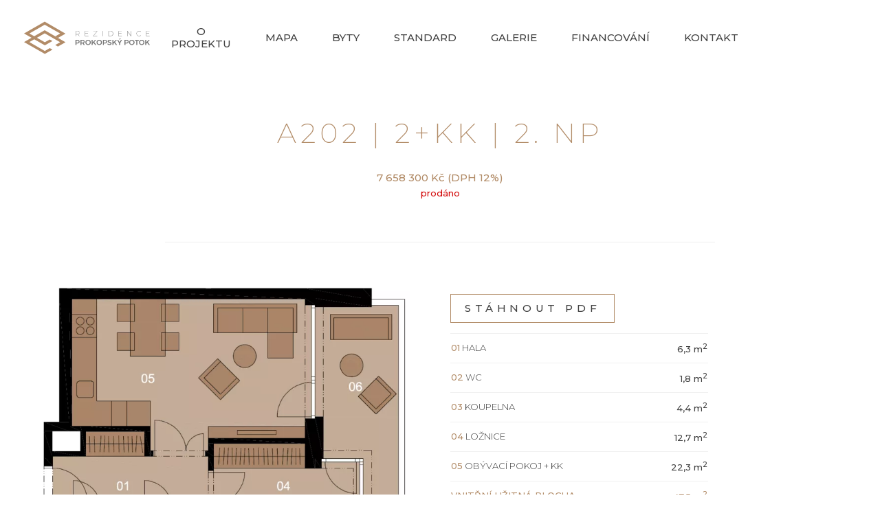

--- FILE ---
content_type: text/html
request_url: https://www.prokopskypotok.cz/byty/dum-a/a202
body_size: 4106
content:
 <!DOCTYPE html> <html lang="cs"> <head> <meta charset="utf-8" /> <link rel="preconnect" href="https://fonts.googleapis.com"> <link rel="preconnect" href="https://fonts.gstatic.com" crossorigin> <link href="https://fonts.googleapis.com/css2?family=Montserrat:ital,wght@0,200;0,300;0,500;1,200;1,300&display=swap" rel="stylesheet"> <link href="https://www.prokopskypotok.cz/css/95dc05b16a95bf03fc797a939752199a.css?7afcceb8" rel="stylesheet" type="text/css"/> <title>A202 - Rezidence Prokopský potok</title> <meta name="Keywords" content="A202 - Rezidence Prokopský potok"> <meta name="Description" content="Uvedená cena je včetně DPH."> <meta property="og:image" content="https://www.prokopskypotok.cz/file/02f15bf9a58046bf7b02bce87d4e7a2a/910/pudorysA202.png"> <meta property="og:image:width" content="985"> <meta property="og:image:height" content="830"> <meta property="og:title" content="A202 - Rezidence Prokopský potok"> <meta property="og:description" content="Uvedená cena je včetně DPH."> <meta property="og:site_name" content="Rezidence Prokopský potok"> <meta property="og:url" content="https://www.prokopskypotok.cz/byty/dum-a/a202"> <meta name="apple-mobile-web-app-title" content="Prokopskypotok.cz"> <script type="text/javascript" src="/scripts/jquery-3.2.1.min.js"></script> <meta name="MobileOptimized" content="width" /> <meta name="HandheldFriendly" content="true" /> <meta name="viewport" content="width=device-width, initial-scale=1.0, user-scalable=yes" /> <script type="text/javascript"> $(window).scroll(function() { if ($(window).scrollTop() > 100) { $('#page').addClass('headerFix--on'); } else { $('#page').removeClass('headerFix--on'); } }); </script> <link rel="canonical" href="//www.prokopskypotok.cz/byty/dum-a/a202" /> <meta name="robots" content="index,follow"> <link rel="preconnect" href="https://fonts.gstatic.com/" crossorigin> <link href="//fonts.googleapis.com/css?family=Open+Sans:300,400,400i,600,600i&subset=latin-ext" rel="stylesheet" type="text/css"/> </head> <body class="HPindex cs pageID4 pageID8"> <div id="page"> <header role="banner"> <div class="section section--header"> <div class="header"> <div class="logo"> <a class="logo__link" href="/" title="Rezidence Prokopský potok" aria-label="Rezidence Prokopský potok"> <img class="logo__img" src="/logo/1.png" alt="Rezidence Prokopský potok" title="Rezidence Prokopský potok"> </a> </div> <!--<div id="next">Klikni1</div>--> <nav class="topNav" role="navigation"> <!--<ul class="nav nav--topNavLvl1"> <li class="nav__item nav__item--topNavLvl1 "> <div class="nav__itemBox nav__itemBox--topNavLvl1"> <a href="/temp-hp.php" class="nav__link nav__link--topNavLvl1"> <span class="nav__linkText">O projektu</span> </a> </div> </li> <li class="nav__item nav__item--topNavLvl1 "> <div class="nav__itemBox nav__itemBox--topNavLvl1"><a href="/temp-lokalita.php" class="nav__link nav__link--topNavLvl1"><span class="nav__linkText">Lokalita</span></a></div> </li> <li class="nav__item nav__item--topNavLvl1 "> <div class="nav__itemBox nav__itemBox--topNavLvl1"><a href="/temp-byty.php" class="nav__link nav__link--topNavLvl1"><span class="nav__linkText">Byty</span></a></div> </li> <li class="nav__item nav__item--topNavLvl1 "> <div class="nav__itemBox nav__itemBox--topNavLvl1"><a href="/temp-standard.php" class="nav__link nav__link--topNavLvl1"><span class="nav__linkText">Standard</span></a></div> </li> <li class="nav__item nav__item--topNavLvl1"> <div class="nav__itemBox nav__itemBox--topNavLvl1"><a href="/temp-galerie.php" class="nav__link nav__link--topNavLvl1"><span class="nav__linkText">Galerie</span></a></div> </li> </ul>--> <ul class="nav nav--topNavLvl1"> <li class="nav__item nav__item--topNavLvl1 " id="li7"> <div class="nav__itemBox nav__itemBox--topNavLvl1"> <a class="nav__link nav__link--topNavLvl1" href="/o-projektu"><span class="nav__linkText">O projektu</span></a> </div> <div class="submenu submenu--topNavLvl1"> </div> </li> <li class="nav__item nav__item--topNavLvl1 " id="li2"> <div class="nav__itemBox nav__itemBox--topNavLvl1"> <a class="nav__link nav__link--topNavLvl1" href="/mapa"><span class="nav__linkText">Mapa</span></a> </div> <div class="submenu submenu--topNavLvl1"> </div> </li> <li class="nav__item nav__item--topNavLvl1 " id="li4"> <div class="nav__itemBox nav__itemBox--topNavLvl1"> <a class="nav__link nav__link--topNavLvl1" href="/byty"><span class="nav__linkText">Byty</span></a> </div> <div class="submenu submenu--topNavLvl1"> </div> </li> <li class="nav__item nav__item--topNavLvl1 " id="li5"> <div class="nav__itemBox nav__itemBox--topNavLvl1"> <a class="nav__link nav__link--topNavLvl1" href="/standard"><span class="nav__linkText">Standard</span></a> </div> <div class="submenu submenu--topNavLvl1"> </div> </li> <li class="nav__item nav__item--topNavLvl1 " id="li6"> <div class="nav__itemBox nav__itemBox--topNavLvl1"> <a class="nav__link nav__link--topNavLvl1" href="/galerie"><span class="nav__linkText">Galerie</span></a> </div> <div class="submenu submenu--topNavLvl1"> </div> </li> <li class="nav__item nav__item--topNavLvl1 " id="li21"> <div class="nav__itemBox nav__itemBox--topNavLvl1"> <a class="nav__link nav__link--topNavLvl1" href="/financovani"><span class="nav__linkText">Financování</span></a> </div> <div class="submenu submenu--topNavLvl1"> </div> </li> </ul> </nav> <nav class="topNav" role="navigation"> <ul class="nav nav--topNavLvl1"> <li class="nav__item nav__item--topNavLvl1"> <div class="nav__itemBox nav__itemBox--topNavLvl1"><a href="/kontakt" class="nav__link nav__link--topNavLvl1"><span class="nav__linkText">Kontakt</span></a></div> </li> </ul> </nav> <button type="button" class="menuBtn" id="menuBtn" title="Navigace" aria-label="Zobrazit navigaci"><span><em></em></span></button> <nav class="respNav" role="navigation"> <div class="respNavIn"> <!--<ul class="nav nav--respNavLvl1"> <li class="nav__item nav__item--respNavLvl1 hasSubmenu"> <div class="nav__itemBox nav__itemBox--respNavLvl1"><a href="" class="nav__link nav__link--respNavLvl1"><span class="nav__linkText">Lorem ipsum</span></a></div> <div class="submenu submenu--respNavLvl1"> <ul class="nav nav--respNavLvl2"> <li class="nav__item nav__item--respNavLvl2"> <div class="nav__itemBox nav__itemBox--respNavLvl2"><a href="" class="nav__link nav__link--respNavLvl2"><span class="nav__linkText">Lorem ipsum</span></a></div> </li> <li class="nav__item nav__item--respNavLvl2"> <div class="nav__itemBox nav__itemBox--respNavLvl2"><a href="" class="nav__link nav__link--respNavLvl2"><span class="nav__linkText">Optio illo</span></a></div> </li> <li class="nav__item nav__item--respNavLvl2"> <div class="nav__itemBox nav__itemBox--respNavLvl2"><a href="" class="nav__link nav__link--respNavLvl2"><span class="nav__linkText">Et tempora!</span></a></div> </li> </ul> </div> </li> <li class="nav__item nav__item--respNavLvl1"> <div class="nav__itemBox nav__itemBox--respNavLvl1"><a href="" class="nav__link nav__link--respNavLvl1"><span class="nav__linkText">Beatae harum</span></a></div> </li> <li class="nav__item nav__item--respNavLvl1"> <div class="nav__itemBox nav__itemBox--respNavLvl1"><a href="" class="nav__link nav__link--respNavLvl1"><span class="nav__linkText">Quidem voluptatum</span></a></div> </li> </ul>--> <ul class="nav nav--respNavLvl1"> <li class="nav__item nav__item--respNavLvl1 " id="liresp7"> <div class="nav__itemBox nav__itemBox--respNavLvl1"> <a class="nav__link nav__link--respNavLvl1" href="/o-projektu"><span class="nav__linkText">O projektu</span></a> </div> <div class="submenu submenu--respNavLvl1"> </div> </li> <li class="nav__item nav__item--respNavLvl1 " id="liresp2"> <div class="nav__itemBox nav__itemBox--respNavLvl1"> <a class="nav__link nav__link--respNavLvl1" href="/mapa"><span class="nav__linkText">Mapa</span></a> </div> <div class="submenu submenu--respNavLvl1"> </div> </li> <li class="nav__item nav__item--respNavLvl1 " id="liresp4"> <div class="nav__itemBox nav__itemBox--respNavLvl1"> <a class="nav__link nav__link--respNavLvl1" href="/byty"><span class="nav__linkText">Byty</span></a> </div> <div class="submenu submenu--respNavLvl1"> </div> </li> <li class="nav__item nav__item--respNavLvl1 " id="liresp5"> <div class="nav__itemBox nav__itemBox--respNavLvl1"> <a class="nav__link nav__link--respNavLvl1" href="/standard"><span class="nav__linkText">Standard</span></a> </div> <div class="submenu submenu--respNavLvl1"> </div> </li> <li class="nav__item nav__item--respNavLvl1 " id="liresp6"> <div class="nav__itemBox nav__itemBox--respNavLvl1"> <a class="nav__link nav__link--respNavLvl1" href="/galerie"><span class="nav__linkText">Galerie</span></a> </div> <div class="submenu submenu--respNavLvl1"> </div> </li> <li class="nav__item nav__item--respNavLvl1 " id="liresp21"> <div class="nav__itemBox nav__itemBox--respNavLvl1"> <a class="nav__link nav__link--respNavLvl1" href="/financovani"><span class="nav__linkText">Financování</span></a> </div> <div class="submenu submenu--respNavLvl1"> </div> </li> <li class="nav__item"> <div class="nav__itemBox nav__itemBox--topNavLvl1"><a href="/kontakt" class="nav__link nav__link--topNavLvl1"><span class="nav__linkText">Kontakt</span></a></div> </li> </ul> </div> </nav> <div id="dark"></div> </div> </div> </header> <main id="main"> <section class="doubleRow" id="byt"> <div class="section"> <div class="content"> <div class="narrow center"> <h2 class="mainHdr">A202 | 2+kk | 2. NP</h2> <p class=""> <strong><span class="nowrap">7 658 300 Kč (DPH 12%)</span></strong> <br> <strong class="ava ava-- ava--sold">prodáno</strong> </p> <hr> </div> <div class="row row-pad50"> <div class="col-6"> <a href="//www.prokopskypotok.cz/file/02f15bf9a58046bf7b02bce87d4e7a2a/910/pudorys%20A202.png" id="perexfancybox" rel="gallery" data-fancybox="gallery" data-fancybox-group="gallery" aria-label="Zvětšení fotografie do překryvného okna"> <picture> <source srcset="//www.prokopskypotok.cz/file/02f15bf9a58046bf7b02bce87d4e7a2a/910/productDet:webp/pudorys%20A202.webp" type="image/webp" > <source srcset="//www.prokopskypotok.cz/file/02f15bf9a58046bf7b02bce87d4e7a2a/910/productDet/pudorys%20A202.png" type="image/png" > <img width="540px" src="//www.prokopskypotok.cz/file/02f15bf9a58046bf7b02bce87d4e7a2a/910/productDet/pudorys%20A202.png" alt="A202" title="A202"/> </picture> </a> </div> <div class="col-6"> <p><a class="btn" aria-labelledby="filesDwnl__hdr" title="A202_KL.pdf" href="/file/8c27b059cb57346464ba44d0c959ae4a/1195/A202_KL.pdf?dl">Stáhnout PDF</a></p> <table class="datatab"> <thead> </thead> <tbody> <tr> <th><strong>01</strong> HALA</th> <td>6,3 m<sup>2</sup></td> </tr> <tr> <th><strong>02</strong>&nbsp;WC</th> <td>1,8 m<sup>2</sup></td> </tr> <tr> <th><strong>03</strong> KOUPELNA</th> <td>4,4 m<sup>2</sup></td> </tr> <tr> <th><strong>04</strong>&nbsp;LOŽNICE</th> <td>12,7 m<sup>2</sup></td> </tr> <tr> <th><strong>05</strong>&nbsp;OBÝVACÍ POKOJ + KK</th> <td>22,3 m<sup>2</sup></td> </tr> <tr> <th><strong>VNITŘNÍ UŽITNÁ PLOCHA</strong></th> <td><strong>47,5 m<sup>2</sup></strong></td> </tr> <tr> <th><strong>CELKOVÁ PODLAHOVÁ PLOCHA</strong></th> <td><strong>51,4 m<sup>2</sup></strong></td> </tr> <tr> <th><strong>06</strong>&nbsp;BALKÓN</th> <td>9,0 m<sup>2</sup></td> </tr> </tbody> </table> <p><a href="#footer" class="btn btn4">Mám zájem</a></p> </div> </div> <hr> <div class="narrow center"> <p><p>Uvedená cena je včetně DPH.</p> </p> <p><a href="../" class="btn">Zpět</a></p> </div> </div> </div> </section> </main> <footer> <div class="footer"> <div class="footer__in" id="footer"> <h3 class="mainHdr">VÍCE INFO? NAPIŠTE NÁM…</h3> <div class="section"> <div class="ftrForm"> <div class="form formGen"> <p></p> <div id="formContainer17"> <form action="" method="POST" enctype="multipart/form-data" class="form-to-validate formLayout--placeholder" id="From4ab550" > <fieldset> <div class="row row-pad5"> <div class="col-12" > <div class="inputBox"> <input type="text"	aria-label="Jméno" name="FormFields[72]" value="" id="genform_72" placeholder="Jméno" aria-required="false"> </div> </div> </div> <div class="row row-pad5"> <div class="col-12" > <div class="inputBox"> <input type="text"	aria-label="Telefon" name="FormFields[73]" value="" id="genform_73" placeholder="Telefon" aria-required="false"> </div> </div> </div> <div class="row row-pad5"> <div class="col-12" > <div class="required"> <div class="inputBox"> <input type="email"	aria-label="E-mail" name="FormFields[69]" value="" id="genform_69" placeholder="E-mail" aria-required="true"> </div> </div> </div> </div> <div class="row row-pad5"> <div class="col-12" > <div class="required"> <div class="inputBox"> <textarea cols="75" rows="4" name="FormFields[70]" class="form-control" placeholder="Text vzkazu" aria-label="Text vzkazu" ></textarea> </div> </div> </div> </div> <div class="formInfoText">Vaše osobní údaje budou zpracovány podle <a target="_blank" href="//www.prokopskypotok.cz/kontaktni-formular">Podmínek zpracování osobních údajů</a>.</div> <div class="submitForm" > <button type="submit" name="" value="Odeslat" class="btn" title="">Odeslat</button> <input type="hidden" name="do-processForm" value="1" /> </div> </fieldset> </form> <script type="text/javascript" nonce="7aacf10513e7566be7b17e83074b40e08e1d31d5"> $(function(){	$('#From4ab550').validate({	ignore: [],	errorElement: 'span',	errorClass: 'help-block error',	rules: {	"FormFields[69]": {	required: true,
email: true	},	"FormFields[70]": {	required: true	}	},	messages:{	"FormFields[69]": {	required: "Pole E-mail je povinné.",
email: "Pole E-mail musí obsahovat e-mailovou adresu."	},	"FormFields[70]": {	required: "Pole Text vzkazu je povinné."	}	},	errorPlacement: function (error, element) {/* render error placement for each input type*/	element.attr('aria-invalid', 'true');	errId = 'error' + (Math.floor(Math.random() * 10000000)).toString();	element.attr('aria-errormessage', errId);	error.attr('id', errId);	/*error.attr('aria-live', 'assertive');*/	error.attr('role', 'alert');	/*error.toggleClass('helpText', true);	error.toggleClass('helpText--error', true);	*/	/*console.log(element);*/	if($(element).closest('.pagesSelectorHolder').length) {	ec = $(element).closest('.pagesSelectorHolder').find('.errorContainer');	ec.html('');	error.appendTo(ec);	} else if(element.hasClass('select2-hidden-accessible')) {	if(element.parent('.form-group').length)	error.insertAfter(element.parent(".form-group").find('.select2-container'));	else	error.appendTo(element.closest('div'));	} else if (element.parent(".input-group").length > 0) {	error.insertAfter(element.parent(".input-group"));	} else if (element.attr("data-error-container")) {	error.appendTo(element.attr("data-error-container"));	} else if (element.parents('.radio-list').length > 0) {	par = element.parents('.radio-list');	if(dc = par.attr("data-error-container"))	error.appendTo(dc);	else	error.appendTo(par);	console.log(element.parents('.radio-list'));	} else if (element.parents('.radio-inline').length > 0) {	error.appendTo(element.parents('.radio-inline').attr("data-error-container"));	} else if (element.parents('.checkbox-list').length > 0) {	error.appendTo(element.parents('.checkbox-list').attr("data-error-container"));	} else if (element.parents('.checkbox-inline').length > 0) {	error.appendTo(element.parents('.checkbox-inline').attr("data-error-container"));	} else if (element.parents('.inputReplaceGroup').length > 0) {	error.insertAfter($(element).closest('.inputReplaceGroup').find('.inputReplaceRow:last'));	} else if(element.parents('.inputReplace').length > 0) {	error.insertAfter($(element).closest('.inputReplaceRow').find('.inputReplaceLabel label'));	} else {	error.insertAfter(element); /*for other inputs, just perform default behavior*/	}	},	highlight: function (element) { /*hightlight error inputs*/	$(element).attr('aria-invalid', 'true');	if($(element).closest('.pagesSelectorHolder').length) {	ec = $(element).closest('.pagesSelectorHolder').find('.errorContainer');	ec.addClass('has-error');	ec.show();	} else if($(element).closest('.required').length) {	ec = $(element).closest('.required');	ec.addClass('has-error');	ec.show();	} else if($(element).closest('.form-group').length) {	$(element).closest('.form-group').addClass('has-error'); /* set error class to the control group*/	} else {	div = $(element).closest('div');	div.addClass('has-error');	}	},	unhighlight: function (element) { /* revert the change done by hightlight*/	$(element).attr('aria-invalid', 'false');	if($(element).closest('.pagesSelectorHolder').length) {	ec = $(element).closest('.pagesSelectorHolder').find('.errorContainer');	ec.removeClass('has-error');	ec.hide();	} else if($(element).closest('.required').length) {	ec = $(element).closest('.required');	ec.removeClass('has-error');	} else if($(element).closest('.form-group').length) {	$(element).closest('.form-group').removeClass('has-error'); /* set error class to the control group*/	} else {	div = $(element).closest('div');	div.removeClass('has-error');	}	},	success: function (label) {	label.closest('.form-group').removeClass('has-error'); /* set success class to the control group*/	},	invalidHandler: function(form, validator) {	el = ($(validator.errorList[0].element));	if(el.is(':visible')) {	tgt = el;	} else { /*jestli to neni videt, asi to bude nejak skryty, podivame se po nadrazenem prvku, ktery by to mohl obalovat.*/	tgt = el.closest('.pagesSelectorHolder').find('.errorContainer');	}	if(tgt.length)	$('html, body').animate({ scrollTop: tgt.offset().top }, 500);	} });	$('#From4ab550 .select2me').change(function () {	$('#From4ab550').validate().element($(this)); /*revalidate the chosen dropdown value and show error or success message for the input*/	});	}); </script> </div> </div> </div> <div class="userFooter center">© 2022 CCREAL</div> <div> </div> </div> <script type="text/javascript" nonce="7aacf10513e7566be7b17e83074b40e08e1d31d5"> $(function () { window.setTimeout(function () { captchaForm17(); }, 1000); }); function captchaForm17() { $.ajax({ type: "post", url: "/captchaToken?idForm=17", success: function (data) { $('#formContainer17 form input[name="captchaToken"]').remove(); $inp = $('<input type="hidden" name="captchaToken" value="">'); $inp.val(data['token']); $('#formContainer17 form').append($inp); }, error: function (request, status, error) { console.log("err:" + request.responseText); window.setTimeout(function () { captchaForm17(); }, 1000); } }); } </script> </div> </div> </footer> </div> <!-- /#page --> <script src="//www.prokopskypotok.cz/minifyjs/f9cd876f608957170f4d25ed9a46a528.js"></script> <script src="//www.prokopskypotok.cz/minifyjs/d356b4c51ffa6545e63382e1d9d75fd6.js?confirmMessage=Opravdu chcete tento příspěvek nahlásit jako závadný?"></script> <script type="text/javascript" src="//www.prokopskypotok.cz/minifyjs/fa1da41f13b609a0c7ca47ade25ba7bd.js?searchurl=/vyhledavani&searchbuttontext=Zobrazit další výsledky"></script> <script src="//www.prokopskypotok.cz/minifyjs/af153435e4d5d3b15f9cfaa2c73d389d.js?noplacemessage=Nemůžeme zobrazit nejbližší pobočku."></script> </body> </html> 

--- FILE ---
content_type: image/svg+xml
request_url: https://www.prokopskypotok.cz/logo/1.png
body_size: 33498
content:
<?xml version="1.0" encoding="utf-8"?>
<!-- Generator: Adobe Illustrator 25.4.1, SVG Export Plug-In . SVG Version: 6.00 Build 0)  -->
<!DOCTYPE svg PUBLIC "-//W3C//DTD SVG 1.1//EN" "http://www.w3.org/Graphics/SVG/1.1/DTD/svg11.dtd" [
	<!ENTITY ns_extend "http://ns.adobe.com/Extensibility/1.0/">
	<!ENTITY ns_ai "http://ns.adobe.com/AdobeIllustrator/10.0/">
	<!ENTITY ns_graphs "http://ns.adobe.com/Graphs/1.0/">
	<!ENTITY ns_vars "http://ns.adobe.com/Variables/1.0/">
	<!ENTITY ns_imrep "http://ns.adobe.com/ImageReplacement/1.0/">
	<!ENTITY ns_sfw "http://ns.adobe.com/SaveForWeb/1.0/">
	<!ENTITY ns_custom "http://ns.adobe.com/GenericCustomNamespace/1.0/">
	<!ENTITY ns_adobe_xpath "http://ns.adobe.com/XPath/1.0/">
]>
<svg version="1.1" id="Vrstva_1" xmlns:x="&ns_extend;" xmlns:i="&ns_ai;" xmlns:graph="&ns_graphs;"
	 xmlns="http://www.w3.org/2000/svg" xmlns:xlink="http://www.w3.org/1999/xlink" x="0px" y="0px" viewBox="0 0 336.9 98.6"
	 style="enable-background:new 0 0 336.9 98.6;" xml:space="preserve">
<style type="text/css">
	.st0{fill:#B28C68;}
	.st1{fill:#777777;}
</style>
<switch>
	<foreignObject requiredExtensions="&ns_ai;" x="0" y="0" width="1" height="1">
		<i:aipgfRef  xlink:href="#adobe_illustrator_pgf">
		</i:aipgfRef>
	</foreignObject>
	<g i:extraneous="self">
		<g>
			<polygon class="st0" points="73.6,75.5 61.1,82.7 22.1,60.2 60.9,37.8 99.9,60.3 87.4,67.5 94.2,71.4 113.4,60.3 60.8,30 
				8.6,60.2 61.2,90.5 80.4,79.4 			"/>
			<polygon class="st0" points="73.6,53.5 61.1,60.7 22.1,38.2 60.9,15.8 99.9,38.3 87.4,45.5 94.2,49.5 113.4,38.4 60.8,8 
				8.6,38.2 61.2,68.5 80.4,57.4 			"/>
		</g>
		<g>
			<path class="st1" d="M143.8,54.4h-5.4v13h2.5v-3.8h2.9c1.6,0,2.9-0.4,3.8-1.2c0.9-0.8,1.4-2,1.4-3.5c0-1.4-0.5-2.5-1.4-3.3
				C146.7,54.8,145.4,54.4,143.8,54.4z M145.8,60.8c-0.5,0.4-1.2,0.6-2.2,0.6h-2.7v-4.8h2.7c1,0,1.7,0.2,2.2,0.6
				c0.5,0.4,0.8,1,0.8,1.8C146.6,59.8,146.3,60.4,145.8,60.8z"/>
			<path class="st1" d="M161,61.5c0.5-0.7,0.7-1.6,0.7-2.6c0-1.4-0.5-2.5-1.4-3.3c-0.9-0.8-2.2-1.2-3.9-1.2H151v13h2.5v-3.8h2.9
				c0.2,0,0.4,0,0.5,0l2.3,3.9l2.8-0.1l-2.9-4.3C159.9,62.8,160.6,62.2,161,61.5z M156.4,61.4h-2.9v-4.8h2.9c1,0,1.7,0.2,2.2,0.6
				c0.5,0.4,0.7,1,0.7,1.8c0,0.8-0.2,1.4-0.7,1.8C158.1,61.2,157.3,61.4,156.4,61.4z"/>
			<path class="st1" d="M173.9,55.1c-1-0.5-2.2-0.9-3.5-0.9c-1.3,0-2.4,0.3-3.5,0.9c-1.1,0.6-1.9,1.4-2.5,2.4
				c-0.6,1-0.9,2.2-0.9,3.4s0.3,2.4,0.9,3.4c0.6,1,1.4,1.8,2.5,2.4c1,0.6,2.2,0.9,3.5,0.9c1.3,0,2.4-0.3,3.5-0.9
				c1.1-0.6,1.9-1.4,2.5-2.4c0.6-1,0.9-2.2,0.9-3.4s-0.3-2.4-0.9-3.4C175.8,56.5,175,55.7,173.9,55.1z M174.2,63.2
				c-0.4,0.7-0.9,1.2-1.6,1.6c-0.7,0.4-1.4,0.6-2.2,0.6c-0.8,0-1.5-0.2-2.2-0.6c-0.7-0.4-1.2-0.9-1.6-1.6c-0.4-0.7-0.6-1.5-0.6-2.3
				s0.2-1.5,0.6-2.2c0.4-0.7,0.9-1.2,1.6-1.6s1.5-0.6,2.2-0.6c0.8,0,1.5,0.2,2.2,0.6c0.7,0.4,1.2,0.9,1.6,1.6
				c0.4,0.6,0.6,1.4,0.6,2.2C174.8,61.8,174.6,62.5,174.2,63.2z"/>
			<polygon class="st1" points="190.8,54.4 187.9,54.4 182,60.9 182,54.4 179.5,54.4 179.5,67.5 182,67.5 182,64.2 184.1,61.9 
				188.2,67.5 191.2,67.5 185.8,59.9 			"/>
			<path class="st1" d="M202.2,55.1c-1.1-0.5-2.2-0.9-3.5-0.9s-2.4,0.3-3.5,0.9c-1.1,0.6-1.9,1.4-2.5,2.4s-0.9,2.2-0.9,3.4
				s0.3,2.4,0.9,3.4c0.6,1,1.4,1.8,2.5,2.4c1,0.6,2.2,0.9,3.5,0.9s2.4-0.3,3.5-0.9c1.1-0.6,1.9-1.4,2.5-2.4c0.6-1,0.9-2.2,0.9-3.4
				s-0.3-2.4-0.9-3.4C204.1,56.5,203.3,55.7,202.2,55.1z M202.4,63.2c-0.4,0.7-0.9,1.2-1.6,1.6c-0.7,0.4-1.4,0.6-2.2,0.6
				c-0.8,0-1.5-0.2-2.2-0.6c-0.7-0.4-1.2-0.9-1.6-1.6c-0.4-0.7-0.6-1.5-0.6-2.3s0.2-1.5,0.6-2.2c0.4-0.7,0.9-1.2,1.6-1.6
				s1.5-0.6,2.2-0.6c0.8,0,1.5,0.2,2.2,0.6s1.2,0.9,1.6,1.6c0.4,0.6,0.6,1.4,0.6,2.2C203,61.8,202.8,62.5,202.4,63.2z"/>
			<path class="st1" d="M213.2,54.4h-5.4v13h2.5v-3.8h2.9c1.6,0,2.9-0.4,3.8-1.2c0.9-0.8,1.4-2,1.4-3.5c0-1.4-0.5-2.5-1.4-3.3
				C216.1,54.8,214.8,54.4,213.2,54.4z M215.2,60.8c-0.5,0.4-1.2,0.6-2.2,0.6h-2.7v-4.8h2.7c1,0,1.7,0.2,2.2,0.6
				c0.5,0.4,0.8,1,0.8,1.8C216,59.8,215.7,60.4,215.2,60.8z"/>
			<path class="st1" d="M227.7,60.5c-0.6-0.3-1.3-0.5-2.2-0.8c-0.6-0.2-1.1-0.3-1.5-0.5c-0.4-0.2-0.7-0.4-0.9-0.6
				c-0.3-0.2-0.4-0.5-0.4-0.9c0-0.4,0.2-0.7,0.5-0.9s0.8-0.3,1.4-0.3c0.6,0,1.2,0.1,1.9,0.3c0.7,0.3,1.4,0.6,2,1l1-2.2
				c-0.6-0.4-1.4-0.8-2.2-1c-0.8-0.3-1.7-0.4-2.5-0.4c-1,0-1.9,0.2-2.6,0.5c-0.7,0.3-1.3,0.7-1.7,1.3c-0.4,0.6-0.6,1.2-0.6,2
				s0.2,1.5,0.6,2c0.4,0.5,0.8,0.8,1.4,1.1s1.3,0.5,2.2,0.8c0.6,0.2,1.1,0.4,1.5,0.5c0.3,0.2,0.7,0.4,0.9,0.6
				c0.3,0.2,0.4,0.5,0.4,0.9c0,0.5-0.2,0.8-0.6,1.1c-0.4,0.3-0.9,0.4-1.6,0.4c-0.7,0-1.5-0.2-2.3-0.5c-0.8-0.3-1.5-0.8-2.2-1.4
				l-1,2.1c0.7,0.6,1.5,1.1,2.5,1.5s2,0.6,3,0.6s1.8-0.2,2.6-0.5c0.8-0.4,1.4-0.8,1.8-1.4c0.4-0.6,0.6-1.3,0.6-2.1
				c0-0.8-0.2-1.4-0.6-2C228.7,61.1,228.3,60.8,227.7,60.5z"/>
			<polygon class="st1" points="243.3,54.4 240.4,54.4 234.5,60.9 234.5,54.4 232,54.4 232,67.5 234.5,67.5 234.5,64.2 236.6,61.9 
				240.7,67.5 243.7,67.5 238.3,59.9 			"/>
			<polygon class="st1" points="250.7,53.4 253.1,51.5 250.8,50.5 248.8,53.2 			"/>
			<polygon class="st1" points="250,60.5 246.4,54.4 243.9,54.4 248.8,63.3 248.8,67.5 251.3,67.5 251.3,63.2 256.1,54.4 
				253.5,54.4 			"/>
			<path class="st1" d="M267.7,54.4h-5.4v13h2.5v-3.8h2.9c1.6,0,2.9-0.4,3.8-1.2c0.9-0.8,1.4-2,1.4-3.5c0-1.4-0.5-2.5-1.4-3.3
				C270.6,54.8,269.3,54.4,267.7,54.4z M269.7,60.8c-0.5,0.4-1.2,0.6-2.2,0.6h-2.7v-4.8h2.7c1,0,1.7,0.2,2.2,0.6
				c0.5,0.4,0.8,1,0.8,1.8C270.5,59.8,270.2,60.4,269.7,60.8z"/>
			<path class="st1" d="M284.4,55.1c-1.1-0.5-2.3-0.8-3.5-0.9c-1.3,0-2.4,0.3-3.5,0.9c-1.1,0.6-1.9,1.4-2.5,2.4
				c-0.6,1-0.9,2.2-0.9,3.4s0.3,2.4,0.9,3.4c0.6,1,1.4,1.8,2.5,2.4c1,0.6,2.2,0.9,3.5,0.9s2.4-0.3,3.5-0.9c1.1-0.6,1.9-1.4,2.5-2.4
				c0.6-1,0.9-2.2,0.9-3.4s-0.3-2.4-0.9-3.4C286.3,56.5,285.5,55.7,284.4,55.1z M284.6,63.2c-0.4,0.7-0.9,1.2-1.6,1.6
				c-0.7,0.4-1.4,0.6-2.2,0.6c-0.8,0-1.5-0.2-2.2-0.6c-0.7-0.4-1.2-0.9-1.6-1.6c-0.4-0.7-0.6-1.5-0.6-2.3s0.2-1.5,0.6-2.2
				c0.4-0.7,0.9-1.2,1.6-1.6c0.7-0.4,1.5-0.6,2.2-0.6c0.8,0,1.5,0.2,2.2,0.6s1.2,0.9,1.6,1.6c0.4,0.6,0.6,1.4,0.6,2.2
				C285.2,61.8,285,62.5,284.6,63.2z"/>
			<polygon class="st1" points="288.2,56.7 292.3,56.7 292.3,67.4 294.8,67.4 294.8,56.6 298.9,56.6 298.9,54.4 288.2,54.4 			"/>
			<path class="st1" d="M309.4,55.1c-1.1-0.5-2.3-0.8-3.5-0.9c-1.3,0-2.4,0.3-3.5,0.9c-1.1,0.6-1.9,1.4-2.5,2.4
				c-0.6,1-0.9,2.2-0.9,3.4s0.3,2.4,0.9,3.4c0.6,1,1.4,1.8,2.5,2.4c1,0.6,2.2,0.9,3.5,0.9s2.4-0.3,3.5-0.9c1.1-0.6,1.9-1.4,2.5-2.4
				c0.6-1,0.9-2.2,0.9-3.4s-0.3-2.4-0.9-3.4C311.3,56.5,310.5,55.7,309.4,55.1z M309.7,63.2c-0.4,0.7-0.9,1.2-1.6,1.6
				c-0.7,0.4-1.4,0.6-2.2,0.6s-1.5-0.2-2.2-0.6c-0.7-0.4-1.2-0.9-1.6-1.6c-0.4-0.7-0.6-1.5-0.6-2.3s0.2-1.5,0.6-2.2
				c0.4-0.7,0.9-1.2,1.6-1.6c0.6-0.4,1.4-0.6,2.2-0.6c0.8,0,1.5,0.2,2.2,0.6s1.2,0.9,1.6,1.6c0.4,0.6,0.6,1.4,0.6,2.2
				C310.3,61.8,310.1,62.5,309.7,63.2z"/>
			<polygon class="st1" points="321.3,59.9 326.3,54.4 323.4,54.4 317.5,60.9 317.5,54.4 315,54.4 315,67.5 317.5,67.5 317.5,64.2 
				319.6,61.9 323.7,67.5 326.7,67.5 			"/>
			<path class="st1" d="M139.8,40.6h3.9c0.4,0,0.8,0,1.1-0.1l3.1,4.5h0.9l-3.3-4.6c1.1-0.3,1.9-0.8,2.4-1.5c0.6-0.7,0.8-1.6,0.8-2.8
				c0-1.4-0.4-2.5-1.3-3.2c-0.9-0.8-2.2-1.1-3.8-1.1H139V45h0.8V40.6z M139.8,32.6h3.9c1.4,0,2.5,0.3,3.2,0.9
				c0.8,0.6,1.1,1.5,1.1,2.7c0,1.2-0.4,2.1-1.1,2.7c-0.8,0.6-1.8,0.9-3.2,0.9h-3.9V32.6z"/>
			<polygon class="st1" points="171.3,44.2 163.3,44.2 163.3,38.6 170.2,38.6 170.2,37.8 163.3,37.8 163.3,32.6 171.1,32.6 
				171.1,31.8 162.5,31.8 162.5,45 171.3,45 			"/>
			<polygon class="st1" points="193.8,44.2 184.2,44.2 193.7,32.5 193.7,31.8 183.5,31.8 183.5,32.6 192.7,32.6 183.3,44.2 
				183.3,45 193.8,45 			"/>
			<rect x="206.8" y="31.8" class="st1" width="0.8" height="13.2"/>
			<path class="st1" d="M233.1,41.7c0.6-1,0.9-2.1,0.9-3.3c0-1.2-0.3-2.3-0.9-3.3c-0.6-1-1.4-1.8-2.5-2.4c-1-0.6-2.2-0.9-3.4-0.9
				H222V45h5.2c1.2,0,2.4-0.3,3.4-0.9C231.7,43.5,232.5,42.7,233.1,41.7z M230.2,43.4c-0.9,0.5-1.9,0.8-3,0.8h-4.5V32.6h4.4
				c1.1,0,2.1,0.3,3,0.8c0.9,0.5,1.6,1.2,2.2,2.1c0.5,0.9,0.8,1.9,0.8,2.9c0,1.1-0.3,2-0.8,2.9C231.9,42.2,231.2,42.9,230.2,43.4z"
				/>
			<polygon class="st1" points="255.8,44.2 247.8,44.2 247.8,38.6 254.7,38.6 254.7,37.8 247.8,37.8 247.8,32.6 255.5,32.6 
				255.5,31.8 247,31.8 247,45 255.8,45 			"/>
			<polygon class="st1" points="269.9,33 278.7,45 279.6,45 279.6,31.8 278.9,31.8 278.9,43.8 270,31.8 269.1,31.8 269.1,45 
				269.9,45 			"/>
			<path class="st1" d="M296,44.2c1,0.6,2.2,0.9,3.4,0.9c0.9,0,1.7-0.2,2.5-0.5c0.8-0.3,1.5-0.8,2.1-1.4l-0.5-0.5
				c-0.6,0.5-1.2,0.9-1.9,1.2c-0.7,0.3-1.5,0.4-2.2,0.4c-1.1,0-2.1-0.3-3-0.8c-0.9-0.5-1.7-1.3-2.2-2.2c-0.5-0.9-0.8-1.9-0.8-3
				c0-1.1,0.3-2.1,0.8-3c0.5-0.9,1.3-1.6,2.2-2.2c0.9-0.5,1.9-0.8,3-0.8c0.8,0,1.5,0.1,2.3,0.4s1.4,0.7,1.9,1.2l0.5-0.6
				c-0.6-0.6-1.3-1-2.1-1.3c-0.8-0.3-1.6-0.5-2.5-0.5c-1.2,0-2.4,0.3-3.4,0.9c-1,0.6-1.9,1.4-2.5,2.4c-0.6,1-0.9,2.1-0.9,3.4
				s0.3,2.3,0.9,3.4C294.1,42.8,295,43.6,296,44.2z"/>
			<polygon class="st1" points="325.9,44.2 317.9,44.2 317.9,38.6 324.8,38.6 324.8,37.8 317.9,37.8 317.9,32.6 325.7,32.6 
				325.7,31.8 317.1,31.8 317.1,45 325.9,45 			"/>
		</g>
	</g>
</switch>
<i:aipgf  id="adobe_illustrator_pgf" i:pgfEncoding="zstd/base64" i:pgfVersion="24">
	<![CDATA[
	KLUv/QBYLHUDmoADsjzwRmTUA7gtIweiRvJlC3iycAZeoOCBXBxHCDmvj6TKY47fZ0p/qGsbBLOU
vXEzkZSSsl4PKv3C4sTD8ELgCmcLcwsRDgk/kO/cAWEYpjz28oN2LJn147Q1GV1sxbLpj9WXAe4M
7twDVuys1cEv621XsNt27gEzltuqMZuq66pzD9jx6u3cA7qrcw/o3APgz8bp2oo/vNrr+1npC+7g
z7Yx265WHeymrs92sLt+A3/tYPdNWVXVwe5WzeAuZltt63Xb2MrqYrb1xq9Kr+p3pa5+V6rPqmvr
sw7EsNqK1VjVNqyqlP3aQLy67OrVuen6fgNtx3pXBrq/piu4Y72r/bppLFZVqg/PularZf2/qjpY
zOWqcMuquWXziClz22IxqjaTY1b9rtTFpm+nahtYb/vh9xv477q2q07VNuh0VbkqDO5UbcO6pp2q
bdiU7P3VVeN1tvkGUhBLvRjQvl5x6pqx5fQwcgHvqpuaLlaNVVYlXP11bVer9vxcN31DPKXoDoxV
NQZ8daT6CjGcWlz1XcH/7GI3rz8ACjhAAhkBCRhoVwMksGIR+GxOwAIOsGCsS4X/yWLyb8gtLG3I
MxUCKZzb181/lcLU1U1zy8qxGsMGSCA2yz/+DTPVF8AC4tbN7atVfTY/DOQ4NdCu0tdFIM8MtCwC
ebbCB2IHSCAbyD8mQAKxzJrBWjc/2jiN848b1AQsYNZ6cmc5PTNYy8otK89mb6uatXA2QAIsARJg
ESCBFTbLqgAW4GYDJMB+A2kMp2w2kGct3JDbuA0x3nK7/ke3WMx3pR74TVlsGoP4Zv2/Ulo1Tj8x
21riD6tmoNA+kL4ovKopq4rNXqEfp+9nP7qqoQ+LuBqnbqw1W18Tp6r2XZX7/WpLjdnPwrRsu9H+
S2cJLlbdBz6tqjyQvijnB9IX1WxrtiF4tq5YzEpdWw9nWxWG/+vGWvPH2ve1atl2A3tbA+K3jLWv
5a9qq309mL+qIdBzVo3hf6oIrAHtqQB7001MfUObdyqLbU3OgL3p5v0oy+nZG1N6npuyINeHUS5W
NdBu/qq+FNyUBf3W+z3rP0D1aP6W+bOqJoM8lbxZbJpj9qus9EUzpsx8xy3Hy6zPetvV/3i5QOFj
HNBS3PY1GSXSAS0FHYGyAS34gAM46D0X99Za707c/RWzVAM6/jpwIG59jeqv3lkL+it13Qa04K2q
PuhNP9uyrA9btauBCPymBgxEYF4Qa2N4tkLBrILBrrED0jg9/+rGUjhioCCeqdQ3jtOXtaqvVQEc
f9BfVan6pgZ2GqesNP6xeEwNsJ/VspDPatk1dgAB47NajmZD8sr0v6XbvmbBiRGJvPhp0acs1gim
kC8NRchv7Q/SCj8NWYWiTsEVmDvX4ptuDqSrC6vnzi0bEyCB1c0GSGClrvB/ERif0rP5VuH204bW
/9HxOktb/4xXf/2gEsa4cjxrYauWha2zmArn97upm8e/qvKP07WFVRacWerrygdW7H9TF2bTN84j
pty/jWdlxpSMXACra9qpLitc2xUrdcEOg9NY68KvS5V5ftu1XWXWm7aq+E3zKPKPx62v2eIo+pdL
/Re2RUB92wuftea6fnN/WPvGsH5j0LrOLJgS5uUGI1XXNKsxm4Lr+s34gB/nz6prPGv1KnU7IRjy
3vqa2Urx3XvQb647LfoYVk8Xqxrw1ZH4xaC49TWbgy62/KvUEre+hv3/Rb9Q9N+HW61OvFLPv6rS
0I+lnDVdtRr4xLw/ZjGr9ozTy/pBjFyQvm/pHgjxzfqfuPU13oMqK0JA7WIH0/iAH8rfwLvdmdt6
8nelMxebauKZG886PbOtGqcIqJ/8gv8mj5iSkf2OpZwcf/i/HkvOebtY9Y1Bn9WuVFbk5U+ABagr
Au2bDZAAy/oCWEAMKsB423a1fANqnK5faw/JOk5j0IFYXVWVCqujcARDUIRf1RJ+YfdjGGvjuKV8
IottVx90wGexmPevMxervmCVTUd5BEG+w9BtQ62v2d8Y5o+L37jFmFVf9/0G2vwNvB/+rxuzPz6g
sq7fjF8u9YNiqS+K2rSYVVvPmv6Pl3kH7i5mrke/+yf+FZuuqSobgLw/htM3ZjFe1hpmW9X133zA
X91Yu8quuq7y+1tZb0zJyGvbUry8UZv2yI0DHwGOPwyXf1Wl8du6B1S8eKWejFxw4E3ZVo1XaiR7
qE1L4/QcWWwF9fGPx7CqoXi0lUfTECCpPD+O/5p6WGylILf+6WWtIMesmno8jUXKO2/tQ8paY2V9
KpA3We9sQN65IeucyVo7QMpaK0mhOH7+C0URFL8vHDuduag9KO7Q7+7HDXY6h92Pe4N+3KAIimGn
s/98GHof8r3DvcdOa5+stZS0tU7Wf3VjKsjTHvnHUo6XGycDJIBA+1ohIIFRAYYWyawBLYvgafBf
D8Sg+C1HrfXOWvOdN0Nr/FU8AAXEBFhAbl8FSGAACmBoDRZb6XLD+6t4f9zE0CC54XU35fa1PTd1
Dcsfzj/unZs+3U0sLG7P7OXG+1lvJ7/flbLpJkMgHvSmBuL/+W5qVxAjN36szkD5/SxWbb3i1EOK
P5uuHkZuHFCtaSyDm5sMqJ/vpjdl0/UbUDWM3OCcm+IZu7avB2axf6XkF6xSNa9VnBoAettYZVVy
NqDGq+/C7/fAVmorRVipLzd9Xeq6pqaBNob9BlUnfj/sbREwkD+c99dNrzj1sB3Ws7ZtiJEbqx+D
nZvi7+umzDk3rVID4OYmGIH2s7ZtKL/g2UvJ74/jdPVj+ADorys1flMPIzcO5EYMVtdWFTsAYuTG
Adgaam5SddYZq40ZmMGh5qaF2Nu2/snIjfzfdLU0XDXt/gqB9FW1eYfdxKYGWtgfMXIjXv0GVSez
PgLq28arP2JobYvFuLP2RVnVNVs9KJGjuVg1ZtXXw7YclDuLP8jVru3r2TYNjtkfi7Umi61smwba
dFpvTBRnfxynq4V/W/QbDMeRj5qPe2uxEzMPWeqLjqHoud9aa/11e/wgeY8hJMKqLvXtfFfq2UID
vjryrI9isRUDfpyy74/XEhVu8MuiFncWxb5z+H08c/99egQ/cNydGG4x+8216Lneeuy45mLWefft
RR/uMBR9113PXX8gB8Hv81vsxJDnPeruv9CLm+tugxuSI18dtSH2ux2U3phy07788UjsQhlAtVRU
zP6YbU0Uq7o+BRVu+P0HUk1sxhHj2drC/xN/15uGdrpa4rdE+fWz2s2YI39NV6DvelMN6uOYctPA
HIFjlRW9f519tP4+UPyWn205OWLAVw18UIedj+M4jmEn8p75x8VvBMdx/L5O/Hwe+8jBkHe6c0gW
fbi97lpr77uvc8iqhvb4Zd+J4P5xurqxH0J1TCmO+RM/cBT7OI6j2IG9w7A3jbnt2zgZIAE2AApI
3xhWXf9TgKFzhIJ+tk3TOQK7WDWOP+i70hgGFWLKTcuR70phEapjyk0Txy9H3q+KzTisVZ1RUHxj
yp3jNPa2lr+qFpTHlJsGW6UrJRvQrusv5TRmvyvdZDY9YOYI/LZra8LwX7WvJ2Z/bLZqz23Ttu/0
mHfXoeZ8a63DDuQ9j3rz/YWfOI7jqDsx93AEvy12rbXWYAf/j3rZNm2POeQ9i1nMkQNaiotVWeys
pWyb1sUO7hz5CKgwnBpgU3PbNL0jmufNNe9G3Y06R36cnmyrNtS0a13tysiRv8ZqaNu0BiM3dhia
YPAslr4wUI45B00jRo68rWXbtN19nec5wrYq/P4RSsSU26bp7uO58WG8bZy+MTxbV0zOkbeN0/+a
26Zl3XXIV7WsEgLyHLbfw8uZ7KDso8be7LYgxeAXMPXxCLjJah8KEuBkMcZipca1W3qhEQ64UMPb
jel1ZkvDKrTUKJFKD1jVmS3dNUgviuQZkY8R4YzIjOFgQSI5uEfsloIDsVscYre0W3JLKDkqmSrb
3AjijqmyO9miNSI1uHaEtqN2tGkiksKcaUrHNmFL6dgmDP4iR4gFJYBQkgORZpPURZsalX6NSr+e
oTbtkBCRzCayMdFnmS3JxDJcNib6LLMlCFuSiWUQCFsyc8dEhzNb4hsv+MRf8Ik3FgpGfOIMCaah
wpBgOhV84pdNg8mY5DYtlsQ79CC5HeIXF0zGb4iyIPZgwRMjDGVlJDHJoXBLaTcoC4VFGEdZ3KZZ
LKllRkKklQNKcpbuPkruo1RhOE0V91GqQEqbVmGoPEquaaqwj5I+C3Sb5nAgFh7HOykdmwEpEcQU
HpLx6TAeCpbeYKjZezjoID5BhzXjQLbosREv6qLAWB4HAxFIYDpsGkHGBb8RjSLS0qapRh5s+1xO
2lUqfe/rOhQmjpfniNaCzyThdDB434vYSy+Kan9AGUoEYAekWDSEwYIwNT7YJ6FivLz2PCLMOBjA
2gOS2zSPQoAcTBjJHTws1OMwaxRgHEIs1OMAYhg9Dgqf83HYBQiOAwoiQg4aGMkdQA2vxyFMfBiH
WNT0rsRRZJMFVKXoCI+RaIJaNp7JpllikMs+F4eyX0ie46EIlRTnJCga3FsoKN3VYFWJUyBKFN6Z
Le07s6V7Z7YOLxKFmyUSpESi8D06WHDS6GDBTZARaelNe1EvCiX7i9o0RqSl4wIHC94xIg9GpKU3
DYLYe4NI9QaRbhBpt0GkG0TqEVtmQkmZyYSSCiSZBpFuDkWke/GQLVraViH5ZZFIH7JFqz9ki5Zb
Qkekxog0ImFMlW3KFi3tkC1amkF5cA4Gf33AtS/P6yAFpWM7CkrHNjsM/rodtaM+QkUkrY2Ujt3w
pWNzBUubIVKIhI5kiNRodBqE2zQHo5G6aHOj0q9jHjTmQcmYByVBJEbqok24pSwIUhe92LR+SIhI
EFwEuKV8m0jSDwkRCYLbOBBJOoKLjuS2RZKuQEA7gus4bCJJjz0RCZfxsjHRZ5ktaUcoyWVko7YJ
jSR9RxJ9S7RMTIFARBK9Z2LoSHbxyZC0n8yEkhzmZWmgOHZ8MiTmgosxDZhNI4jhE8c0NA4sfKqk
C5bGNKAjCWl0FUzGJkeRKPziQkdy03SH0iAUJPrF1UCoMCTcBQEjUXhXkdyFX1wOmIFE4TIyJjn+
+BYYkRZJtmhplDX6DSJU+vWmESRgBwtO+aQEmXGBwlEWOpIM1YHqHUZY5cEvi0S6URZKOlhwyid9
RZjsS+gU6MyW5jaNQXnIuGqrkB2BMjtxS8p4bA4WfDFDYUYYyVnglsJxGVe5e9NgFUqiMSLdnij+
egK3FG7TUCjJeaepshUIaHcfmgIM/rrCoIh5UJLbtIqi83wCSInkEjQIW8JVRqaK4oCS8aNEcgmK
RgqFlEiusmkr6j5KbacLSsduS4jd0o5NI3BL6ARUwBW0Co8bOmabhIiEOzufg2f2qDw6RksWnOD8
L2/TKGbp2JRPemk3j61CklwCCp8qe9POAuhIktJNkbpojwgdyYWH5E64pWyagupA9Q==
	]]>
	<![CDATA[
	ts1nNOWTTkCKVuEhuYQPl7oUeGzRY09CLIZLUj7pOrOQHAc1HP4+DojJbZqnoTF9BZsWeUQIElAF
nU1c0AKcCimBI/7Sx3p9jSIUai2axywIuPS976aZZqCMgAD8xAoMuG6nZm+CgTBY0QLNi/RdxE6g
ULBGCIqANy2VbtTORgB6LAuCVPrag8HmePlNZ1XAbRrEc7DgiNcTSRDhCqJ07IbqQPUINgYtTe8K
HAzed0Y68PSCFTdegdUVESw6AcltWgd9nnZBnuQ4BI9imquOYnYGlYUzVLIsnKVQErKYi9ibbPtA
HnD7wxd42VkpfgKL3I+3aSOTQWTiYStsCUsL9iZDFbcTzFezL9zjURZPuw3z4NfNLLBgadMBMRM+
j68zWZBIEo5X6UBTIYPObOlNk8AJIe7iCxgRBsdBRV98pJHgh3IjJDyzaYqv2pQVhcOEURwUGpCK
XW0k8uOZzRckkNzGQFpgsU1LoPAR7OJ64oZEyLClDiKnSWHTDp5qU+DOEQvKqEQRxG7phgKVE42y
RQsWGVwUF/GiWiE6Ba2OSsMlLKdZLSh4yZC+xE1LfRxcNEUwnpCEeLGgCIO/DqG2CBKA4W/YTE5x
IAAVZ+nYr02bbamLfo1iO6EUaRkUoosHUenXodRvEZt2EbuEiIQSafDwIdP+8n01q0rfN3Ew2DQE
M5LoKc7nPl4egrAlIOJSwMUmBNOBPk8fSBH8btrjYIDZJQpvFEhNB04SHyha+H0PFCwdQmW2QtaA
mr2b9gB9ni4jjpTWmC4McsEdqWahcREbXYUKUbNXFlGwdAVymhw2DQHhiJmYWtGi0oEDbS8LwaD0
pnVx7MTcBg5khU9aNFlYvtSwaRhY53Q6JTCgKuTmRJAo6E6MQFEjAhCRcUcHBhOLaOsaAxdhpNEC
qlTCC+RiFyNGY6EA518QEA0USEMKbJruoI/QFwWgiAyzaePJsdEng4UFCwnAdKGARrth+y8IeNMc
GxJqtMGCBWaqmA4+juQiwl7HgJQkD4J400oh4y9KjSJGqQeq09JnbljYRgDCXmc5nSx60zo89kmE
LguCo0eLLpU+9FMWjZfftF0iF/BD8yJ9DKEH5iLw2zgYLEAtL0RF2Os2jROCMHgulsijIo2PanR6
T5u2omHoQ8XFwkMmIqe3/RQsvYj91hUQqNgAfZ7O8JXpFcEF77tpm0+TWWhaAlR/Nmpni7gWxKYl
UEIWbSp9Y6tATBCABhJt0aZPQsVIdKnZu2lum1jACoQBrNzG77IVRPjdNA5JP6DKFMWy05t6YT3B
n6Do9G7aC/wcsFvB0o4IR3wLHCrCDNDn6c3ZOL0kuOB9YY0qVZpxVNzAHP42TXFASW4manr3FUhN
7wv8HHDglhLCSJ5Wz+99YQ3naUfD6uSPTFx2jzdfmzTRr1eL6+NtXti1KxLWyd9SyzP5uGKv0vTS
HHCbBqYon9Q1aLikoqIqHbshcRnJFfUk554lBauEgFJje3ZOkU2z6NibgEaWhXOyiT3qUFlFpLMC
L+VmtklRZgfJ+5ofddFkqiP5KL6TTbbthW7YRDO64CtldHyYoHhLINt4mohiswlelciE4tKgu9vA
J75p8FcxsIhCDJ3yYEJb5lvSW4uJhuaRBIOvY3pSFx3LeJKDrDjJ+ZBMEEIQ56QoBV6c5Nwi/lJe
vGXhlFVUq/9w3oYJ5001G9FBfH4YQ47HjWSeCZyQ6fjqacEm7H5ktCgRW3oDAk10+Nu0hIZ58GxY
OnbKpQpUzhVzMkGKWIPSiVtS8JKcC+e48ZwiBi7Ym3w+RaFygIZS48XDXgc7PclJMqmLRqAky45R
qZaWFRxa2oK6Pl6Ie8ouU0Bk+KZN3NnWJRH0a5CHpriFQRJDQJihNVnSrTM9+BBcYOjYOilxSNIL
EnokweDjG87TPX5JOG/DedpTjSRcmPIkt2mP/Fnt6p9exGBMUOnlSNbiA35ob0xZEKcuX7WamG0t
u+XysL4qVkFHINIZOtERqF2xFXQEYt+P0MazEh2BDvghdARCR6AOq6v/etARKIZTzdaYMoMaVGY1
ZktwhzofM7vqap7+93UTy/pg76YYVIBRiqPXL3eN4fWz2hjLReBtX666tjrWu3pdN/YDoICUla4G
2lyABNgfAAW8IkYYejhtXR2zX33bjvXy8F1XWtU2qFidqm3Q719jGLZKV1X3rquO9a5Y3eu6rQHd
67or/V1pTO1eV3S9rvf1Y1btYivYgdjqFbduF1s1TJ/WPH+0aQ7Uim8awcLBqwOmKodQjLJgDhBG
kz/aNPaE9aZpS9etuAMCjOQOGo0rexwMCBaOl2pTJiKvZm+aRU9Wu21BMtqCITkeQui9dudQJkwM
SK5qPz6KzRa5GVcTS8hW1BNK3vdzkNk0ypkYiciL1zwRyftu2ga7HJsG2jOP8plickjxDsLYbMlG
2HibxaDsBxaL4a3qsU5moBLFO4GFLWMMsvvAMgWTfYpRFgWDrju5wqYZtEwMZqhEnWaPmGSVyCSR
8F6FUah8LahcBSYASU7sPAbo4yiLpzdN1s9QCTtA0dN0JhAKVhHCQjYt4boch00zT+12eIGfgxeC
tVDpFmla0XwusvB1mIFK2Dv+AngRdqeJXcAopuly4E1zYW+iC/hLaSKNVpRkNQsFj5VYGTdtcuEV
CujMnMz34C8lgiT2JhoQRaGiQdPZaRBDDAw4BJwUhWIAXsoJCF7KceM5RUKXhFS6Ov4RbbxUMe7H
24hknknGj0STTUMpnBSfsCQovhAJHPx8+BgiSz2tIAskm7ZpB8WM5BCjpncJEUmsvHwdZa+nBVZj
mLP0Stlkq55LJYHBgFHUX4lMPpoIAbhpKEssU3GgROR5eMu+aSr2oGW+qU93ol6mgokDteKjadNS
3p+W08TTobAnrCG+dGx2s+h8IFNlvyxqlUorqtPsEQJX0ToTJJ3VydmNJzmChYP3XJwO8AdOaJ2J
7wyVGgNXpyS4PFCW0ntpJzLSYjR5FRbVnMQhSd+0R7u9PFlnkRhMEIwZqMyABTAno6EgVJY+i9Fk
01KejJ3AKqm0MpFZTJXdKB14mjvwjGAkTy9Sh8fh8b6Nw4W0eRxYvYQcyF5CDiALfxwUiATusGmf
hQc5YBhGj0OEY9DgWPjjQOlW3GFc4DQOYMwLMLQ0AyLqOMfQsonaoV8jKhiOd4FMVlu0qDJ6csCs
9gidhKWCAyFGPWSppzcG1daAl605GtTTDROdxF+HcOxpH4u70lTZkI0i0t2JYJ6GEKQu+mOpvE/J
0yKBuFI6FvBlthoMv0DsIqV3nZKnXZOH5DbHk5yOuOjeNM4Lk4Do1oGrY23R44Gg2szHps22x0nC
qBww+DMuiwtB6qJhEwTF/o5BhKGyGQooyTUcHE9yHVeCwQfKKOjWGhaCJ7luix4I3MGpEZKefsPU
RYtYDJdE4IwkPVMpSHQu8lA9RUxSPYzBozNb+nSYLHjXlhq/4evF5b86eCkxCO6jZBVYBarik7zv
piVUFDqTkduxdE6qkuKIEsPHi2UhzySjch4dKz142Z6Kk8OVsuMFbKV1TDyenh1Eks6goIBQbhrM
gk/8l7CUeRmFJOdxPMl5ERfd78mQcBCOJzlIx4ByHMcBujukpzdNtwaZU5vuYyN4kpMgqLz2MKSn
ZZ+DBWcQpC76MSHdzXxsB0KK1Y/NQPCk4uLJzbt4klvoGNDdycZEn1w8yekRicJNj4snObIhcdlc
xHu6nTQ+7+kOVngQKozk6dbTEEvHXqgpzMlkfRKjBXUBR26CQbUWTEXUmnAusTdhiDC8lUyBZeH0
QpAXSyAzJ9PdqAQn6VsWzpm5gSTmREUmHAWER2/aA2VQ+ulKXHYmYeGZxK+78RSir3CJS4Nub/u8
VEQ8BobWixDG7dHxKjpCgQbKkjIwSPSOIHXRYET1tY/FnhZHm4rF0hC50yyNUpaE7+RJ7nNtFH3T
+D55kmMolEhOnzzJ6U5D0buTJxMjXTBhaIyPygZaObjgG2AJ2NkXVAae2gteL3gLnuS6ZYXiC57k
wFhBhX9dwZNcq+C3gie5xklFclrBk56CJznPTDj5pimsQsn5hTpDacIwO/GUggJCeSGNKtwOeZLT
HtZCRU3MQKVLXDihP+GJPeVAk9DgFAPLpcEpJuiAQTg1rZWndLi6lfIpmEgaHBLyJAf5IA2eeFEX
zREQGBCQXBcl7ARPciJGstpegie5fQBZbcrmEQkTq/1I8CTXcS7VxmAuDMtse5ycI8GTXP9ILnvT
HPH42PuDenrWAJ94gyB10ZyJROGOh4KlOwzK8DBRxwHq6XVLXTTD7pSugkT3MBLRAoVDzAMzkXIH
5KY1QnKM04s+KSgglLCmjZUa4z09ymCrShwRtT4NBMKIcBdPcpxs0WpcPMk5fsPXCQYq/drrGFrH
sTHROwTM07KRJznS5XpsccMrlvegKZigUBZPby9VzYJtOnbi/C+P46Is9fRLIHMcTAks5MAAESEH
SWxWcDA1vB4oBUR38FRj5JBA2jwOLmr0OJBmlpOjw+G0tANdecmJcD/ZZMKwRA+sk2/aBV7YuswL
Od6DlOm4ZqUq+ttBpNs7qe8BgrEgYAtnquwGhSaEVEz/snh5cKMYvwMMKLVIdKnZe7IbS2tiCRnJ
2HAjN1ppFhqbVvBK6I1D4CgcOCA7eWUJ0Qv07fUvNCAWtpXtCJSIgAwlhPexlIePjLJovFYH5YFF
U1oWzhgmY86E0bN/8hOP44XuTYNZXB+vK/AoeoWjUPZKd1R4JmTauoLpE5bqhrYeT3Ksn9BbKGQp
D+xmdnAYnKQGVUcxfphttRIwON6IQGywlyKDgjwbZS0QEx7SpnAcXAun0aQ1ci6dC0uFLGL+vvHn
8zRDRM3eEbtnb0Frgl+v8r5vAmOT0pu2IPWUjvsHpVskBgbdQahOuiF6LGjGCKKgZwcMI73GeqRb
L1ikRyompMe+AenXXzva1YppNIqD0WjImIBqjdpadJmAYNERSENFew2Vim5haojbtNKnwIAbZWQB
VzYcdIfXhWFxKB17cVBwpu3wpp4QB1IQd5kxiL2J+iEVsJaBKx6QdXJojX4SQyBsPFDDBk48muOU
myYhiR57E1p4JgvSW3YMyQF/x9Ntl9ps7gE5e81eogWvc68zW5DObGlvdLDoGJEWidQgkV6UZkRI
kE2bLDAiMpPMpEBSIVKUidgtrfBopNxtmt1pqpjmoqXdkltCSyg5Ijk2zTMdMHjTGjD4a8dv6EwF
S5uL3kClv7FpIBKIBCIputRFmzEPGvOACNreRJLOiCwSIhICTschSc/EZGOib1omlmEg7IyiiyQ6
wpZkOkzDCz5xTEPjhcFgGuKTIYEjk/ijJHe5XFwwGV8uLn5xpRh4im8GnuIzFsrijFPzU+E5EaAT
VnjOzT0oHae5+EoHlbiNcNrs3oFj9iY6Ack9PAcLnuAWUaWiRwgc8XMRFwgSUDCBog==
	]]>
	<![CDATA[
	Uifn2whAjwGCRXepBXFqfGsBCaPx8q8iXMDce8TGwcDVqTAL0QIB2l0LwlT6To1PmNg4tEXvCKnx
lQqYEfIiekojAvgj4ZwIcsFZFhPJsmkelJOcIJdqD0IgTnKCMp/gVMh4FHPDztDBxbtEx2M3MqUU
J52lFIf90qtsSxTYRPK1G2/BIln62XiJJorNxkuFDXziBbDGVNmUEmK3SqbZYdUGX9SL4mQmlHcI
YrcgMpMCSUHhg0i3KTOhJnQ0GikITKbKoqUXrUVLayXUNDVQ6dgcBv8Ng7+GwV83UhfdWKDSj+Ai
bCJJPyC4CI2EiIRLQNhCkaQjILjeLLMzsUyXjYlZZmdijC+S6D0Ta2QYkUTftEzMMctsSXyQumjT
p2lpTAOKROEXV/cum4xE4ZvkUb1N8iAOknhGxgU6s4WyEjAGRzIs6Wmq7NNU2e6jVGHgTlNlVxgO
kFKFgfJJKw6ywIOcBTbFWYCfBc6zAOOdWWKMVGl6+Q6pwiBjYzOGRoy1YDYu4vhDkNPkQAAuNN3B
4BUy/uKDT6WPgcc+CY4e+UFq9pYa36YViCVk5EX8/BcBDKJwRNYKldkKEKe1GywIuIJYKH0EIE9w
cQMO0qVmrwJhMEY44ts2/L7AjyIxanpnfs7HIdOtuMOk4fU4hBpej0NpzFTGDOTA0EvIocIwehxQ
CSzksGkumJcC/fs6EMzf6EUtimGoN+eh36AIdh7MoR9HP2px5GP3gVuDexS7CH5aHEceerHrXw9D
Pmodfh3/erfBPepx9y524rc/cPePf50G8/f1kOuuQe+132MojmA3jn5vrTvx2yDoveY9HEFR7OLo
v68LPw+Gow/F8OtEn0H97XFvzscu7nBv/4V9c3AMQfAT+Rj6zm+R9w12P46i2Ing530fuxiOvus+
gx7k4QiO/fvGLvy2Zo58i+HeOuwj52IPORd1H32offd9G9Rj99z33X3f1jSex8Zxf957rTvRZ7GP
n8jFbux9d7+73z3cvHctxrvefXdRW2nPu+7aSnfdu+5ed91111133Ufd+e5897373l3vHuq+e9d9
HMdxHMdx1Lpv3XvX/dPd6x7qLuo+6q4ZR83ItZjoRZ5FsZsiD3kohnwMuRa5FvkWuchBv33XG9Ra
ay5yUdz84z0UxVH0oSiKPPuOi1xbibuHXDOz/0Ie8pB3PuQhD8eQa6Yo8ixykXvPw1DUgFwzee4g
yMcecm0FhjoEQQ6Cmu2/T3ve0jQa8fvy6LkWy/3T/uv84x/vnHeuabgW+/hK5Fz0Y9gz5z2LnOfe
eWjqr2fOOdfb1F/+ehY757xnzrnvIPdhH0Gzh91zvjnXWlttnrnmXFvpzjnvn+cc/HoX8s557h/n
oghyzrm24vzL3nPfaa6/7PkWuSh+nHPNzPrrfOycc97zx3n/ONdWnvPsw8559jyWfdgz5x3cHNw8
72/zr28ebv5tnj3fPNxcW+W+eQ775uHm4OZZk/3mmmuxzceuuck19zwc+zhu8Bu3thp37n4Exz2O
4jiKmmu+Neeac82595prrrnmmmsrUfO8e9aaj+KorUY+hnwcRz+Oe9zaatSa5+/bmmsxzXlL02jE
UdyahvfMxVD03RhycWuaUNxaTI/iF5r8258fxZ5BEATBnkEQ7Bnc2goMQd+FoAiC2/eee9j5GO6v
h1uLhVs7s25ppg/D0HdgGIZh6MOtrbi2yrvv3kNwa+buHe+9Zy+KX+/Zd2DIRf3lEdzaqoObf9l/
eQS3tgJ39iG4wXBnz78v3Pnj4dZi2Xf96yE3Q7+z5330og/DWPa8Z1GDO4tiz6AexbB3cOx8Hzm4
NU3Pox9BL/que832WzNBv0XR99GD2mrsG9wb3Fos7HmDu2+RQ2tpK7GPXW/P97e/j3+hGfZvhx+P
ZVEMex79t7Uz1FqamUXx41/2YR+96H345XH8dg579p34bW0F9vyNenMQ7OG3s+f929l3r8n+213T
Qf3t7+Ni31os9+/LIzjyMQzF/m1tkz8tJYWg7+HoQw2KXfOPg3v0od5cDHc4hnp/4iiKXxc//XH9
9VCHPtx+1GYOBVJuMDKosUhZi/anuwa71yAHxd5FLnJRg2H333fTFwiFjkAtTTPuPIpa1DTZb00D
9r01TcgzH3f3jZomFMU+jpomg1qDGtQ0Gdzi3jsMeyf2zLmmyaM4dn5vUIt1nnvIs86b6/Hz/Ot0
DvvunxhqcNx6/Hynsw85KIJ+87FrcQQ7nb/Rg72DGvSi/vzudP42+HkxHP0YbjH0nc7jt0Wwixsc
wb331+nsvQf99jv8dBc977TWyVo789bgMvOtzbRfZq0ZQMpaK7PWUJsWvyVK58ZG5Ug+MSLNhvSW
HmrTKmXWGqvJjZ1TAzH8jhiaSpN11j7r7D3PIt95DPf7D6QaFltB7a2RAGg3bdM2zdu0Tds0iGni
PT1mTqYGTWcnCcVJzm91gIiX7T0TXHUHkBUkTKy2uz3y5TiXajs2BpWBqIu/y/bIl38kl7014MUC
uexN6yIu5HOhj45h0ziGCHUgNGhDRkFl/S3gIAApFxQBb0wCsr0D12NvWhcyiHst0DkG6ey1cA9O
89iwk9vMx3bEY4PVj/1aPLaeMLS8iGjTuk/T0vwAdp7sxvgNf4FKv05BNs0VYeQCQ4MfcGxH9d6S
bERGHqq3aRURqXqM0oGnY52CpSkbJVn2xqMkKNuBAOylkcE3EIPX0aIOD8wZ8QFBXEFgnuAZKokD
ZdM8iIXWsmkaFMFo4Sy4j7KAAThyDIWWnO0Cq0AdySgKlY+3isgilHTaseOawfJSxkqAPAVTA+0l
LHpsyqIr+qlRcdtbWHE9LiDZNFGWbtqm6U3jGvCiOZsG4aw6BpTjIDToZiC4JgwtvXh8+MQXE78g
QIgkHfKCT/zBuqD4pkEqXInCJW+BgtcksyycKJeMXzatYDFZbc1f6GhQAqfsHcvvOMZNnBy2uhuv
+xhetmzITx7kZZ0ojCKVdZUYhjijF7OQn2AOG8dTACVwHd68oreLV7MxXcMzOT8musdSjH39oaU3
XsjxPAWbyORcjB570w405mNHDhjo1qyRyCSGcrT/v5aWxYoKtEf28sc1EgDtx6Uu2kGQumguQhsE
3iRx2RxPcv5zoVtkiNAtKlh6k+pIPpZG+CHDY1tYxEqBqeATh5ikp10MIt0nDsGTHBePj91A8CTn
vRaPbZomDC29aWaBiKilDcJ39CC5hU/T0pCJlzEiLQ1CpDv0nm54xvYmBgJKct1DwdKyEZdBpLuB
ssQynvIpXngC3fgFn7iBhsOfwgSiqixMoU+5Qqyn5RQyO2VspOj9lJ6KXqBA0T8RV3TvhJltXaEw
Dwop1bfQwCpI8QVSI/WZofimac2K4t2CJ7lusoDiCp7kvIuj0kaFMxSYcdF6dlbnxiycvFM4uJz8
oQBjzRo8xQuUDqCFBmewTmHJ+UQk+BaIOAOYwNvaC3myC0XABg95kusw0MbjLCVPK7pdYGHVuax0
gic5boKrneDJBCTBkxxku6rNJaQbg2pzTo/HROd86di6g3qv6GDBGSAWlIGboI0IumkasrOQpEay
4KcJ6YhEGAyW3rQT46O4I0k3eV1nPh6I7UsHC26KJVIGcRKDGg5/3aUzW/rR6DwOl27FHRYgIuSw
MGYghxfMvd/wHQ6Hw+RggHmC6VwcTA1Tw9RolBobrtTYcGzpU4HOi2YwGJuDhUUkjA3H2HCeBsEn
g7FpjE3bdFYebEx0Dl0sTgkubrAo7RmHdcJ+EDUgutMFoUGJPx1JymAkTPqD1CkwK+BMIPg08L7U
wWDrk5arSI4TjIoC8Hc4jJreHWboh0h3gRLlfSteeyAhfsfTHNGKGFuPJ1OHwsSxIyyvgk+cQ8Ac
srQBI3lauxjQzfgdT4eUWIMvUBZPexBcANNbryiJ4Fjp4JDhCwqZRzXbUpsZKCP4VCGTXxQQDN7X
/KtNY1VABxz3jhFG7lSJxXBJy6ZVLJumAKoGnIUk0ZAX+DloFDioJmMBktymVSLf+x5QFk+r57dp
DA2iUGlyfCRgRMPhb6bwxdzLw14nk/1T+DLjv9iebsUdOqTN49AVSDB4o8CnTLyfonMyrE95AdNv
knGhHG/TGiZmtWUI5WtfUq1ncvbYyQ+btmkSGMkdNk13K45c1caD4mgcSp2FeoitVOPQgYiQQwEi
gTtwuhV3ODW8HocFY4E7ZFiox8HyrdxhwljgDpyFBznwz/k4KDYy2AQkrl4lAUqV0aYk1uAxhZPi
7ui0S8woAfIUGoWyxwsDmHZAzE0LmzGoBFRGulhWQmVoSEQGAAAN4xIAICAkHJPKBsPhMnYHFAAD
QjwoQDxAKi4sLjKUTGTBMBDFSIiiKA5iEGOKKaeuCgQlhRtAwVto3fKLLvyBFZZuH8TRIpn40KIm
FGvBPtocH7GYvJY27F3umaxqd+LxCFSa7R/4a37ih9VFXS0zu8ZAf0pXpiGoc4wpocsFgb/IK4hy
nhUJbEr1UdCWv+vTizOOEUDrPuVvxiUccEHQty0/Dg+/RMz49T/EyIV5tLAZeUrwrRTOIeCO/kqR
cxi9rYJ7BvNyWvKZ3eFVCk6wRwkhA5KNObGCnXAcBJW1bM0l/Oy5Z+74saIiAJci5Gjb8bnGEyVd
DtMu/QSlmYK9KfUVERCD+450ngCNfIysMQLIbmDeok6+X6pVTf7PYwemKmObafAuEVbRECr0mypj
6f9Hm1MWiXJPpYiVP+OngYoJEf3g+Dk0nqNq90zaOVETBP/pBCTSalpsMfB+/wOvV5H6HGBWSGxz
aqEj9n2t55FUi7orBB0TddsGU3P+pTM9VolaFdwiAlfQm7TOn+XmFgPFUL4vwV27Qx6hKibFULSt
YN8gDAYacAwtfyMgQkqo49u1TeNObmg5tMFQ3litMTwjCmagCfciIrFnFo0NwCS4qVro26yg6U6P
EQmDR07FiNOmUuiZw4OMcklw3LWQDKZwtAP7NdDkS62kAR4LbYg0AfOjAqv+/YQcvEFKtUXMyBEV
IQvGNACTTwxUgjb7fX026GkXSOOrgLDkWsz+gH/uq5Z2k6d3bPNOYyDSWRc9aZaAE6Svdvaefb1I
8EzmvFeOHXspaNWnFhBohUkFha8ZgVN9f6p0PrhbRhcGDGL+hu0FRKrixAkPjAv3CVNCI4P3bTJl
C/nSfmO5e0AAinfIrlMj/QP4q2bgB0iMCu6CBxSzcfhDOzEJVaep9Uqfwt5fj5KOMpwtw1JprUsD
hPn6D7/6syl5k/gdl7LcaQEDNGWRl9p8RsGmF5OHLZx2AEsQyjw53BRgLxxse3DL3wVVaAkfNPel
nKvvyKlSiNTaZhEZnldp5lii18eUIa++49yYcsmjj0gMngoknYVequqO0Q/rda4Wz11gXuRALl5M
d8TsoPUe/7LCEysGOe85g0QBIN4IiUm6QvYsV9nyieTdmB8UINO94Csflc4+fdyy+g==
	]]>
	<![CDATA[
	J1KMfOAjNHtEdQMODqs/Wz62e+Kbh2nca+ZWxDRoQFmQhJN5sio/9Y5KnDOwxdLq+o392+eJcKN2
BrupXbRwAJFUQ0KNCmBpE3gZPv+xJaGlNq3nuybVzHce4uC5fQd8Mqn2GVE/yTXqTsqu26wX9hZU
17oT3iXBAG1H7VsaEW29J9uf2w7DcD6dlFTvfmielGtI6uQrieRkkp4hpiJ6tc4CtntePZWlqKgP
L1S4fe7ab8o5K5vc1oBtfV91+W7NnFp73nDjBBn1A5elpuxJZnjlkZ0y7sPE/zpnBjN68Q/7fdwh
SZvcpfZPAARPJfzupa373RkZikeupwg8gkgowYf0Ho4RxSbjmhT7Lknfl6JXi0j22KgnKjK8CQTi
7zdPzARS0MU+xUiks87js+5M6+kusjrtWFA138M5WO5KTMMscCnvdyNvnPGSRYM6jJ9OvCiupOPA
RUXHEmjDBV5bOpwu3+fJz3OV/to5Dfj2Wf2Xx08m0YqdIT8DQKjSHNWljXA/t+WmrDdudzEa5Cfg
jLNqvM4qMH73FhPAWz54lSkWWFVQxZ7ok/B3e4lQyYtkAsF7OESu4LOvqdl9GbNSusdZktN2GppE
0F62LLlYPQ2eUFJGcDEVH+RfQydTG9wDWGMAtp7HmuYEtCTipe4MpC4SJFtBH3O3F8vpq4rPC1cd
ZlfuBIRtd3LKH0MyR7HOKadBlJ0SSeQaRxIjbyT+z9jScW8PxOcQnQ5Tfj+ypjZkOrSxDEHrOcuh
EtB6x5/hJAJ0YIn3rDmCNg4Cmcdwis8QQcUZO2X5IF78D3tmjej2mLZKLG3G8hTMvewmC3/6sISb
cxf5oILikccJkhbCqth81/StxpXa6wD3qQtevX1gzvAQAoRKZXpUX/mXLu6a9Ld7ELT2Qy7N0LQL
Zu2XMCpifeulbbyHPK1adWVxkBEDCP+Xb74t0y/TeA90eg/xNDVF8HCaddd5JuLH2NvuYKpX9e51
PzwmvpOGxzBfd5faKDiMQT4wT1R9YuEPatdm4byC8qqXmVUcb8em6vwiamk3Qz5pPGfuO3EVUf7b
6byGD8K4WS7mIWoxiTmcsYw7351w8ynShKKc2FO5T32oUyK4E27V3D/S4CTme581oyeoRo73WPae
8QGg3Gm1opOyTntEGAk+YqtQdFVoC7Tx7MzV+21Q4gdoT67Vb7myBWn5y6F2JIc6YcNSu0U7rAhv
qXQeCUu/gjC8g24vt0NKjtoOmWwNrCIdoYauCmxkVFcvJFPPXVXygEpp7au48GsqpLbS6IucHgjZ
BeK6BoVcT5QJB/HO60v5bnwqCV2As8YE9o1BxeVwj5fHs6e9oyZiNWW9ZfSDyxsjyhwTF7BmUh8W
5c2GKpIgMtYgCDO2fhxnoyl7QIkTY0YrchQxeEWleAXsy0Bm9qN0xZ/YNCHN+zsspg6JFX0IkMu5
C6YLlkioZEviIH80JpCvxpsPV/8Oh0Q1sUnnBg+/JHpkCOJQ44i4qiAvTmCagcq7KjjpPJ/nD/0U
r4Lh4uVxsqXCdsFAxlrzAsZc2aLHx4gzRj8dkq5TwT4obCls18s7Y/ogkLLC1GSWMvyUxX7NLZKG
qjHVoujup2Bais6FA9EwOCMVgDRYX23yug8Qu70OEzpMXthYDzBG/cdcastYVXDAjcWyA99etoxL
KNxSKC7CHcnf0YPuLr88hgl5bORB/AQVj+RWaQsCYjya7HhznmuI2a6OodSHAiwcnjgWpfZkY+7I
ROdvNFOge7mHyV7yjEJXZGAK83rb9bo2IDXVtAIxPsEZRJvLHUDW0JioeXUS5ttZtbF2FNySVAX9
2T0IrVFkgHCAPL060obh/0Z+bJTys2A3Uuc6PvhAdH0NHNsDmJ3AulSL1BT9bT09oVPKHbCJw2Gv
B4Mdz9T+9AnvVSoRRKKt4Xw6WdN1aZkBJwcRZjkPnj9MZxvHuyqAmh51SEebDobENvVWixTESTmN
im+qTeuTGNqULzyY+vciK5PV1zo6FZPIrwUihELZ1NCCL03j7YbPmTsF9U1JTAWOobRQfbvA1ljH
uCd9KHyGZ1pYzvn1JgGvdV5VJn6xpiBdQ9CLKGz5UNJ2GHc8OogyBK+bD+OwlEd4fLcoo4FeyI0E
8fID0aHhZrOxBC+pC3pPKy6b+M2SPv/FL6gNZ3WJ0xzP0t9KnAJDDUgOXoKAT6Dt9WIV3IAbhIZT
JDc7nU7KXT533O0znGn0hMoLlUFwR6jAQhOPj1NybPFPB+CZiNATKI1FE3z+4M3EJO6SQsNURFT9
MlcPXfCmXb5bPfXYDRFTAVPewAvc1I2DYgIpMT+XhoQWLgcIVoITPlUMN1FkPoamywCHlkxfRyti
P0r0P2QjExMpA5Yx2K1o9SLit7AYjD4cOSGd+1QJ7teluaMCo+feTwh7P9sPlHbOaH9E+895Hqt+
Dr/qOd6f4sOBGfMfIZo3tY5si2rvp38CQo+CBuEhDQaDJsbIIgFzCWe33WBTwz4IPFLR63Uzo9se
cOZ+ALdNuKlfQqapGufDNi8jhIGbMxBzfwxkq80dPHB3Q0FQ7WQ+WR4rV6Jiv63cEqKf/qPlIwfS
bvmxv7aaPmv8s/loTmYT4VD/ho1WkXbCKIQ9Dp1ldoeBnzYPiMEtjMIxeDxd27VhCk5eQRIb+1ib
B6Hq1vUH7toyOY+YdZbb2ZHAJZcMLwqo2N7+dQ3HwQ4yMqmhia/vnc10KAjy0yvsY1KkhzFwqwim
8wbaETgzkiHYju70KFRixLGXqrXBrndQq46wKXWHYHVBt2AvKs1EOwvviupO1MhPjbkfL1RtXF0z
1ZkrfnZmULBPnft76xU7EtqBX1XdT1f9oqQdmLivdDsCpejnjsZ3A6uJ4HM7QwRi38+txhWLJQIZ
gedO6siQ2dz2g8/NpcqkADx3bElYU5k4IM8tryGiMu3+z505PjyJwPO5ZYUyuaP3VfUUTnQ8l+6U
tRB4dHqfuworTZUqE3w8t+v9lq78KzOZVqaqEHkUNUkKBMX/mMm0LMrE/jKKGaWU5TFqu/16mt7s
bbWcaFbjl9hfnjfnISVA3iVxsmCnFeqX6PMiPqahLjtRemSVK2hfANU0Uf3QIhbL2UShVV5sadpA
PIX6YCtHjPdBumAzxT2bzLTjps9Ugsech2xiDxsST8qxj8NBCaSipu9MBtKsEnA+d0jZYEKoDWdq
rjA5h1r500iD9RVobHPL6vEjZ/AZJeVMyOGXMcmaSfP3GXK2fWz99zgtfURoq5AsHYPLV55bOQqW
D/sElsrwAx0c6ekd1AGgPeFKji+MEjCIM19yM2o1hqKD88tQ9dMSm2kEpwZwf7H/fTw8vLA0ElSw
p2ZHM0mBWPAeQqXwkzZtBsS4E0kP0Q8xApCy6SCe6IgGo8F4oE/fh1sw8NCHEjtOUZGKk7C3RJvC
4boRzDGiQqe9R4r7szyPYJFbABglw2aDcGcA3I3Ra4FTBJuZ3j3xjJxKIJcVNhV/vIMtojmEow2t
aSqEAJzCzC7kxrNsKpOEv4HwymTwJeQakILPPy5ORHDgKEX/GCj5IdzSeA/YlB8NNMymjP3rlP4+
STRDuDIs6smGeWjoiM5YEQLzv24RLPx/RGd3x4lyEJNy9mQ9+6ylFnTOcHP31X4716HjDqJr0qAP
2uSstsl3MA6A0GkGPRIJpYdi/THIe5nVVD+Jq6RWyY2gRmEn5ThuUwYOUpXM1Bsg/s7iytnDIAf0
yjkENdQxyEG6cnpDjdkzyPlNOd9NAQ85nesUexy3jZlVi0i8Hc+5i4hg1SoXYk5BSEFF7gBjkKMh
hDeThDcIILTEIQTMp8Ky1SLE3THI3Ai5RDHhaBCqGaRa0opKM8ncIMchDuHidYcQViBxGDUGqRuE
bJqbTYAYpKvjmGYMMCf/OExcWUmWdHRV+EX2P6JkYFz7fNi/Ufajkwi2B8CwdjcslIImcQjDZ5Qm
lobBdJOaBg4niqOTlUQm5ADoiYa4M4blqb0Jz/n7NR+IN/X/a2UUscUBswluwQcEymhgWjCvwoQ0
cPZ6vMGkG2/JdGccp1QQTm+S0NG+nCADbBQ46LmhYav+SejofFDQuUan4zqeD5I6keq4C+HURhr8
oDg9s6gGf1i/8YsxggWPAM43/sgagiYt1SaLYn0b1ibbjYzPuQZC0JuIPQHyfpmCK9cGMiUwEEjy
mFye4eZcMfx4oMlY3DNBXqGNDxEPz+8eHAxd7ZxU/NrdHoPOq4gVFwRogQVYVISPXPSTP/Js2Yru
Jnx8TLYnXgvNeuQbgABpEr6ALOA7NpdAADQLCxgoJb/q1i8QPLUBWnk+hORZY3mN44Ny87suf8P9
JcQ8C7V+/0C795atzHcQC3HWG0x2Uz5SjdL+efc4C028N5W32qxswXrh/q7EoFnXpwagVMyGzlCK
9JxlFQkGfvWTbI/k4LPBq1eqLXeNdbzDBS0i67CRSfpTpDoCC1lF2gswObwyMbbWqItIyn7uSgI9
apGQ64ohQvvP0nsPXjYwQnHGAfId77wMDezaYf3EW7cISGO8xVUqS+4fmJYFuC3b+Gj3Ys0wPtN6
6AHWv4bFHe7Kk3K/SZ8zk0pEy+Qs1VAIyvq1HBZXsPJJxcnlMhxgApV3FJkg4MUByjmonIFUgAAZ
ACZs4wqMHvgsJET4cnogj/RkDSisRB9DVN4xKnP98G0zwZZ7I/vKI3c5wktQohLMmcAaYZEkj0Sn
npExvMsEEVpNU6Nw7N6RlpTG0LczjL7JpGIgt2JVHQ8QFJHekhODp5nsYn5EDZTaNOZKUo4YaYD5
Te9HHTHxWVPBbaiZorV6pX9Oje+b4Cocp9i4OpBCJkMrlnmOsGhkKimi5w12bbqeoG5/qT0IgMvE
rBcegkw9IG056CYJmPIwg+WLe6exSW2zBuRHc0lS8pkkCEeLDNUNjWYXwigBmkM5n3CwSET+RBkr
YrS2VGZGkom1/40L2CEowu4zNhHpVBkkEKtvXZLPtjRc6ADMCMgaMWo2sGyXBtoclQCnbZwIWCAN
CLS+0fUuWQXI06I/g9SqBaaWqBkCiCUIlZRqnhp5MGii4iPU/358Wc7tb8TDpTp+YFolbeD6lTea
Y20VDF9NE0l69jXODOug43+suPJ8pDLC/+yZnTlEAkOi8EZpQl8UWpyZuSFBvQQtVCg7jqwHlyu6
4snv2fSNvWn7nspsOcmzexplqw0f4B+pgyhWvSe4JumeutG7+D2rEV1wjE0y2yk/OPQ6kBu/LuRk
SRDcD+dhHs2JO8R/CTNjkR6I2G3IbfXafWxRIVKLnC2rfrCoERSnnMQy1F/KhX0eul0M5FB54BZ+
XCuVSAWGPCt2FZcI2BpR9VLHUFaClsMfmzNuLJ5TqCaPWU6l41Ua9RY35pqkSfHXCBoepsfXYJGX
FE5MMI7/70OpSiiHFGZafmshtfekJyYDeHvyOrrlIfUEKHure+fYKBw8h8TjB54ZZQ==
	]]>
	<![CDATA[
	olnjjGdlSUFToe6FhGBQuN3yU0domopCAqV12f8VyIXhelOoEk5vOv2YZTiQ35/9r7yBm2l0Uvz+
91lrXzP1Ht87c5b3vzaX7BTvvZu45nWPibwdfDG3yEdlJ2+0ZBwO8gkFuzQid/1P/CnFLOwVZpwG
gW6HORDLtUpA6BkjDMOTo5GaEk+oGDcTr6Kx3aGRaKmEFzxrvNnVvOipJg1hKD9pDbpqNMXJKh4N
WTRT7Vg0kRlhfurysL91caLL0G0QbFuL1VoG2/bfCnKy9UFLKnrFzhhepcugi9nQRVqqSyCqKo7H
exMXe/os49zi3X8qiYHkKL1ZznoPaF87Mj918FnPD4m0FjFkDoUlm4i5kV0jfeJw5V7TRDV5fc48
aQQnNVT9CZ/yxbCrDJKajWT4QZ5ghflvpOWIUyw0o+TIvzc4lv0bUjr98tXf/QZFuQo4DA3B6IcR
HucqULOKV3GFwW+Oyl5uH66UeAzxMaF5xwRPIVfwJqEtrqrxmApngJfnYDnA/9OhJA+mW3FVEBG8
7s2yPlvmB721zG7v+XwMVcjaCcHbJx40n0s05IOtRufXW1+FttlvznA/6IWABAiUHBkQcBc7dvDx
3F/w4H52t96b3Qi44f1jXAlzEIPGC7ypfX+ZuQ/fPwW4iWwOjCF6sN6NoQisrYDBV2T65f0Zbtkl
ruBE84jCdrx1l33fhgotEfUeU7uRa6gPRJXzs16woVJtYU0q7YvOSEo++lahrhCVCYPkHnFeOGzm
OSPwWvKs+8bgNm8mpZZjxjufDnwmE+SGYwL2Vg/k335JWQU1VuzdYJ+akwg32kppzsJCNs2hsG8C
PF1rLRmb7ZOy3PbAyf/4RZ+SQg7eyUwB3uUoesKCAKNxeSeQUGsxwplcKMvR/xWqDSmBel7Y+4JQ
li+Em6lpceBSB+1yLmrou08qi6NCqfsvSxJyo+jLzEFcegXgwaGyKVI9A7Mvk18sGp6iiA38/loA
83nkm8Vv1FJHbE/aeHFYzsnfTm2q3Pq4RW4vKpAlsLhIgEeNCRBxyV0LRxGvSe6hMQFXBe39TFzu
3KTBw8vTbv1f4PLfxWDt2StrBtOVdIbQkMf6IttHcrEPuQ86nEu3Ko/3keVnARkZN5Z4KuXW4vfL
ZYC8mEm3jOd3i4BbNJVtGP28Jx+/0fC9qFHaAFGKfUG/1s+LAD/TfyXpdzejiriYiIC4FQ8pUOzy
Q6HcVgN1UH7AS5YJYSOmkGfmTbaiOucaRcX4gY3hOEf57dZD5jqr8s6TnaikkDJxuAE3T6a9Mfoq
x787DXo8hZMb+nXXHBnQK+tNO3SSAv9bKom01yOiKDma9TdJ6jTRwTvd/S3oY0C4bbTGJdKaNctW
8CBWFU0P0hNzRijj9loCi5rP3+alRh5k/NKHCYCYcnvcN+t+Ab9/BRSeriUOg3AIUxEIYJao6A5Y
YDnqoAgjbvQ+eJb+d138tAGD7uoP7crnuwcN/OAnpkAUt/QRSsNSXZ+Rcsl06xQd8+WX4WGJ6UJw
Z8xN+pYy2eVGzCm9C0nitqsZ2PW121o94EISJFBS3RETfYO/iFY3+dCt2DgmkkwfVkF6dxaUwToU
LRqwKdxDgwmnS7NB2FIS3NEqZLz3Y1c2uU/mFwNBGHpxPlAGbZKBHPoIfJDDyARkpwe/oVguUkQd
HM324kYKe/RJGVli6oSe97ihHZsVJU8cz13XcESv5Sc5kmTwbHad5DzbQ/Lin8UjgycTP9/h/28Z
umr0cPiyfr4QevGDmrvycEg+k6D9A0l+Y3N7C5Yf1pMmaTZXgjJIM9XFUPWS83us+qz78GLrAFjv
i2n14mU85YItHVd2H2w4WBWE7kfhc6eJPhyTCWomcnAee7fYnx6nGYgZg2AbwroN61r8oBws1lS1
10BT7ysZM1FWmjN5yceZiTr8i/S6wyHE2JH2gnRwrbBdFuzz/UVoSd6U8MxzrVz/N231kj5+rSjF
UkVQC2jFFGZxsXvJLRZxB/If62ErzgVifsYxdNlNMEyTY5k8EJTcXV3oosxcuNeOFxqQxEx+Ugwu
T+ndUKmS8egBq/zvwogIor5YezLDU/ieXaZBO46V99JvhlcgvXCY/DAsZOt8D7ksPjYHcteeJbTN
pnfFyQnLNeZrU2lqxKYA2QWxdBhFWPvU/cWMCHN00bKlNu4XssbliqfIfbpxYMRTSD+/tChlEkMA
xAAjG9R8zAMFdC+Y4okT7KS/KnAL/FkP0iqeotAHlWr5Gd5kreb+Lr5BjZvLo4aVA7/iIXJumcCl
KJ54X0HjNUczWi61VoWjbcchQgUOBquC0JqmF+e0HOx/HD6JNnHcuoE00dGWxbrKa8iF0xKR7ouo
XvaRwyFymCSug8jnyWm50iYmoG4N4JKtJxpHGmJHATHIBMUjCg+oIgUNnqdYwOvADm6Tz862jn2Q
5HhCR8SAWeGv9vg1h5V7bbLrS4bR5lFvuL1Q3ZFYkz1NLSnK4uMAg40WxOuBay6KqhXuCjr5uZ8M
CMbSeFPRmOcbLdOAcfOJs3DysBKHIN/W4zwwGaTFRbZ3Gee8NS/7DB7L2yDLlRROTSpoC/8j2bST
rlEPCZuIoGW9QtQHZ5H3BEbYKDYipBlRsbhlAol06MaSqx+B7EfEMSiESWQ5TrfyJN9TLjaqhnDo
pWLs6yJHwBRiuSsGN6bvqXPU+B0OE2Tppaq45Y6Sg6d0lNFAHDLFrZ/qs+BGxTXnu/3TbddxrGYy
G7bxZNm8nufN/f7x5CZki4gginPjd6Tny7UUBv1/bd/bG+sqbzxtb12MkdFyxdaIlPSKmcgLaCja
Avy0I0GTKuPDGk9lhcshSx5P9czmqVoZIs5HetxVfjyF0QTD8cf9Gk+BfecL8JhWYiwMrzSeWEko
tJrqDxWTNYMtE8xPSm+EKtuH2GoW7SMvD0U2ucWK++3UH8pIzuFguWF2CNLWi+XnDyRyWaMi4uim
/iG4XjVDaK97JAnBqKCRdoJDTaQaL8aHt4WNcUvdmXt7q55wpgNAobZC+aTmPWCMqzdwxtqPgi6q
1Sc8x7usOK+bLsX0mlRDTCaCs4ZhOswW0Xmp8H6TyLV5jt04wl3TZpzRz0aDg9sMGjGvEEEFX5nb
YSaTERFHnf4AR2ScctQ6UGixEJ2Jd7lRVHYZ0oPiYSmZigS8FEmdPQreJUWZcaUbvP+H7EYOPNQr
NpcJjImGLF0rwbtBLer6+qQ/6StRgdsYkKsYD4ry6nhZv1HyctqZhChtGW3buQ/eXUcEDvyxdpDZ
ePtbVsDyiSCDhoF25DU5XEfcd/ypra24B7GQh0ypqQo4uI5LRJ70PIkXzbXo5BHaghkz73mnUaZW
x7hR73HsTLaJ7mBWgPcwT/tyEsbAYFW73t29+0sVKqZQnbHvsCkETHlVGeeN6i954lpQuv2vp5M/
7/W6Iq35+3dFkwM1+qwlTGixTO1Bcz5BM9cVPif4RybhJrhEYWJ2UqOlIJfCcm8ZQB5VVq+kVrAy
M5GZZyl01QMqLqS4XN9SjLZ18g7gClNsZpdmsP2Rm1gR9f3dGHHUDQsK3PMe/WHAPkvCuYV5nwlK
2Hng9G3rRAOElXCFP36AHhr9k3Nxx8mVdoXeq41WW7xKNvR3B2Fs3shwjdMQ0ZGuwPVSebhY+UqO
TjNFL7EtThqxI1qIy/8+3ptjgzJzZpQY60I7aWMVAgwioNow/iAAX9LIK6h8QK05OQWfD1xNNfjl
ycmWoOVN7oRCyqlOyws1otvPluoZL1ST6sJsmGF5Q2HCU3erHkdbOaI5mZbnqAUBR2BWF+ewLKr/
zb6xSNBrzK+fqBnFv8okMb5Z5ibf8XdFG5/uIlDTQ9lF1VLBv3QAIVVUe80o4F/5gBZ1qH8Ls2MF
G+2amxz4FP07/q0NtityDnn7P4d/M1VUpQxzUP8GU6Dqy8wR/PtcKShmlh3Bt3tvbsJb2aXF24T2
qpz+jZ5MtvCvqp87Zvp3KdjpzPg2QDTCvzeJRLCWypdhFvwrpMJau3V+9G/WlWHQYmBR/2Kg++QV
HCHV/8NPhJjSbAL7Vw19PT5Hp03828jv178VMBn/uj2lHXHkOOHfwjxX8ZEKvx+6/pUwZb4d/xYi
opktqH5XxlbAv9zIRFr/lldWPW0vxKosUmYM4hL/bgU1s2Wx56eAJoWD+WR0gj2yInxbwt4t3krN
PZZAHaqptM0VVEpNZPnztgiBZjjiAMAdPv4fAyG7hUqhMezqLpVawpjNmnkNWTlBuDKtmX5PAJXJ
rSa3sFtP6R1XmsJ0rrj13zoye4KipYJs4Xgc2tP9UvzqzElBRIZWB61pmUqQyRX11Rcq8F4zS2qf
QGAp598e+5C6EDjN9UdZmlzsRc/dTO5F9zEKHIWBV9SRCiJEAgvWVml8TyQsRMxMvGnLBg5L9iqU
LmcV5H/+CeP0irCyw6MLxQZNy3wBXsmRpUuWlPPznlDCQjDyKwIbZNy4Fpl8lyQ0QpDrwJsaXTNv
IzLLRSG8DXTyFXNYRqSyEwfONNdd05GuFjgXOyMHhIGdKMTm6jRShSXe2jO5qB7nt08rIGy5ZbGA
NpXSH/JTpGw3Sk7mZD2eD+LqPx5WEF8A9d2FqSVW8NW8fEsFfvGVWeEnF5a8dQYVp3WIaZwHFd6+
rxuJ0uonbXbzoEAw+oPqAVKIUZ8M1tWLeW9DmRBjboBp0wltWSxyXvxQ2UAXFIJq9HyTpSwm/qI9
+HbG17/0BJYcMvRSr1ZKEZtDpRXAW5hiilHjp8XJgXrFDBkN35kpDPVaJqZFB0/27U+7qokALQ2J
WtCtW3gf01FRsuwWq8FDvVb04r32pomgXkeR1+NUfysAPKXecMkGr3s3YgoaBXQ21dQ0kGi07eDg
NuKPdHsqip1a2V5ZXkPwMdvQ2D/hOU6hx/Ss7MqORkjVqMIwFjqDTVCBRXuwnYvgMK4QgNlogUpi
d/n7modtxOSoBHlbBk0hnfDRi1Yhss6I/VGXH22aWeZOqsMmdtoMwmtJTE6iesKmmHqE2mvA6hXy
BgOnem1d7AjlYIcLUctA+Mkta/ngPX+lSzsiPxX/zPWAC7xio0bEPCmffmq/tyabXNIUK4lzRuRi
iVuRUoTiQPyzIKjrOG7GNG6Mv2YMZXPm7KwcQ+98O0ZMpxg83l5/pwHP2Uwtx5xkrVwxxTF3W0FO
cVkZVzcjBEet8GxKuVASxPdqbRR82W1PDnD+nTSHB7Nm6r1Mltz3KH8nb96VUNfg/bYAhomsFtjO
PP2jtpwWrznVTH/TbTrw/hZBsegZDkQsQj6KR0WwtYSfLBFFmJAQeI9CoKQnyfztLLEoTKPgPJev
3gMHL0HVe+OgSGUB9k8mLa/e1fgwodPzV3SDhoGrNwe/A2FR9YIyI5p80uBd9UJxk12g4WOqzqp3
Pgquw/tPe+rqRfDD6SQ0anCmb2qBpVJLkoBbTXkVKVfCV++MygSOzzxb9bJaDAJkVw==
	]]>
	<![CDATA[
	XLEL3NUL/vz9zjqQRDYfyzFK4SUCyvbLoOrNaWPVf6067bCIQo7kVqveACQk7AzTYnGRCMSV/qHf
4YBipagG9aaHTMyMZnoiT2nqXdL28ZGsVBFh0JoKUfuJyie2PDiJ0rWR9M063rV/rxEybULLHjL9
62LIHq4z3p5sLEa7pSxqBSgngtV/TTSUM8gY7BF0moU54QbtP0K8z024lCGmuCTEDUl5irhbZ704
9jL0aFtNLN0mTS1bbskOfxCsgjM/b69qhTq/kJqxbL2txqL00VBWNV/0cq0ZYw4QstAzyIaJjlB3
Su5D4yMjaBuqZMtW3IHCUHa5q2j0sEjSykgvXimnXacvX+aOJtUdnuAomF4wc3abWTE1z8HbqDdb
bLcXxp+moUAlOJXr/4UwXoStwJCb5btlPR1VwhLhG0/m8gLsrrxg4+1O2DkrWKY88Q7KgA3rjlKi
WT4GEpIyMXLCy/c3EsKJIQb9LWvyrDVm3P1bXiuYCxM1lY+s0GSg8+5GGCvfF4aOUAwCOtqCqxqY
eHcFMMiHX/JKiNjC8bsIZWirQrBq1ewFBCWpDDL9GCcbdLhzU4Go0q4MHZWH7sinrBtOI96VNXDb
Pu8uZVSXPODjevbutrZbQFCKd6m6gw+lIr3tVLYAGO/ON42ZdyQPed9d7rE98RBGX9V48Xb+3SX4
uzZQzhMDC7MgUO8u4FvcUForwD3x7vWXZxrbU6qZLfqJd8nAwZDhXO+uqBepSZoQfbGeensnSWzb
HmvVQXpmG8gNCvh75M3eHIHMOGrdkKK2LwqSB97Re8D+EMlxIyWENxNwg9e3JfZwiFPxat2Y7l4E
PvytcX1csBTs6DOCotQFaP/8Y9+0p5xKIGwssHflxFHbSM2qyjFEgDS8d7/+zYRiIYLWpOHwmGzy
peQiFmZQJjnrcr/E6DKM8jPHhGVLcwkUxwnVRa3M9UyWDwzblVBqMsiBzmDUkCE6To1ac25pxRlc
KQBehwcSW2G0JKBPjzgX5k7qpALzqGBWfe/twyAdxyLEmOIxcMtCOsutXUtcGFn4bFH5FRxWMamG
l/e60W+67rrghMtn0hZE6Ia0I1XAlkam9FKWTkjpcrkUZV9nUc+zHDFDyJ40XaJBbupfcGnAsrvl
DZyFOLYgeO+Ba73cYXYT6xvD/VI44b1vC1KIFQdn4Uq6WBiA2ZVqM4qaDKG0niSkpP0QHGLwKsoD
LyfZjZ5wvTCEanV5H+c3QnLG+F2r3jIgOnkF0TsnyaDereQHttA21vsqDaVdSO4Pm2Vg1D+E7bCO
+Oip8+wqpWfsB7vi/Uu5JfBLxj1HH+81JSmJjl0PECObiy2NBKZCjGOqTZwPK5AgYxitvqCIgoNJ
wPLBJ/UVXgLdaTs+V7yB3IW1MD20HdwGUhIb8eqPAcpWgY3IDIK9UIZU4n9P1eYQ3X1tstg6QJP/
dWQr732Bzu2A/VaEfdmaBwfzkvTOh0uVofOC9E0IT5GOaW/BXnAxiVva0pOr10u9OPdeQ3EgXuyK
USKWZK7bUlymu6L7pJg5tSQ5kSOjtej+Wt3ztlXEw9GtiCmmWSLxINfR5S6FtEZTdPdZ3KMbVNyL
MaHUowvn+0gQX0jItPVTlTZlKrol9ehm0pRZgu+JR1eRL/MTXOFU7/ePRJn/fWJtj4TW+c4yw0EW
UHo359cv5LW60PIZa14lw9Aj5RXfJuUiNTP/00stuUq6iMafhhgolMtXLGVZ+j6UZQ2yFYNR5MaE
mI5RnEZ/nTQDN8Yrkiop3n9VrQgjddssvG/tst45stt8v07yijNlrYgpSlEcZ84L2szSPDoZXAWk
6c6bdygsqvGTBIcurlWCGPMCOZ/LeUlkC++xC89o5mhniWIBPpFQoYsrb7zJKeIfILcFg4BpJSgq
c8aGnOmUAldYZH3OVWdVVUFQQXOVEhzwpZh5Ns8QeXnkoMO9WS//NJwh1TKbk3SjSSXeeeT+YkEx
er0p7CU/rxte4tlc3v4RmhMiqAXCZL2RekXDGW6lG3u8PLbbH5Y4dVy3ProRbKk3W2aenvNLppvw
BuJnR0WUTYgdOVHQ6XEsKSmpSCOXqtJ4c8J6htcitxGSrYoxipgEiMUkzE2OXCxZWPonwW6uFakn
ivi3u76sMN99rUBn9L54zHjJR1gu2qnth5HwMH4PgWG3Wxonm/dGHOicLJa0ApVcmOmKeB6ZJtgc
06UfHdylNpsD+9dgJJjuMn55u0Re6WYohLVMBnELoWG6tNk0P26hdEUqUUwy3aDzNb2PQqXZx3RH
MfFxGtktWQSZbun6Uo4z3cog06ZHwcmn91rxMBN5XN9n2w2N6/muFLqrqGCD/ZUR7q0gk3QH43OJ
BJSxK2P3XUg/LmBlWJgc99voLSZ6PPz9vdCYQcHllFYin67044oZV0Zidp78F3yDM0ccz1iwqzLM
7HvZh2PwCDxOVhCPuufzk2yOWbr0gekNZ2PTSXcpr4xw+0Laxolve7lXEmCgQ+FWd749xSOgIyOD
7Zltr3QijiVfuLreIUArb/w5ViKV9dXuUGXRzf5pYgTtFHdl1V1a0rKgQILb3br865QW6YYe4ZI2
OaQQp7s2ZN43vfLhkMc37UXWpVmQ/a8lvllwZxw+RPdJpApgNwUgXvl/Ncns3YgxV8+kRCZU6HxK
Cdy2Qj2XblF2s2W43JWMCzwXbDORq7N6yk142uYqF8csTZ2fHB7eE4QxqJwV6PCtRqpGWvKeFxIF
P+Bq93NOkSpi66p98ks1RVTbPXc0CsiivNbgeDV4Q6Gg/AXxkc6/BJa8gOKfdIE3nUQS5M4eCpgt
zzlrGJAu0oUMJZ4SItHHJ6YN3xBS3J4zB/a+OFKq0j0+o7rXzWkTvy98LsQTbJjxLr/uE75/OXXO
GzP8f7TL9r5LDa5OcycWUpBjl5CU4T9ihV+gr2i5TEPCE6fSjz+sXm4K1B2LtITHcwzYijLyPoS7
6aDoWAQxmuoop1zGMXYBgXQy7v6ubHoYfDlndZldIpC89wJJr3tm/LqnSjyCdsltDwa4qNyFeaUU
OZr5/+QZXN6k/hMH3M51smEGUYbcAPrQZddKptYby3il6DjnHI2JNSE8RMfNwMLDbVqjl+nQjrRv
bBg0g32k9xCPVVjlcLoLAEnNsg1YLk60TxyQajTzENSUqmrT5C59JNK8jxO+l94b3TcTClBbRKuF
CDBOYO0KC1L02DU9UapLj0uXzRsSnjGLkLCTF6zgGeJDOQKku9HNc9QBeSeuV3g8b16xjh/aJVoD
v/Q9xUzxdqXPhwjItPE/qmAC3Y7zcXlXlI24ddTWMSbsmHz80MKWwchCGAfD96sAYA/3M1+aKRRX
qWyTeI8Ewshq8ft2G+mxyP2SQYjV9/2eQaqIObxp+B+tIpMLAGPYP2GZnr2tvfKyyUGAh0h65b3J
s9nVBDxIOoBdGud62Ix4PsBHNNj9YWNln3/BQbnadMusVg+0n4iVFNiFhkyyupprO/9iHV63hfzr
eJr32vxvLZMFW7GuCvHp9bVaWAUPreSHhxx0O4tWeE0+Cbp0W9u4/9WzlEApQA8G6VwHV4brCoVe
5lqK2sCDsXnZbYYuIAX1a1SAGSu0GRYWmHpZUCqwXUBo1ncvZdAd8hrIPgCXuplhLaHwz0AS31kS
U4Lni+w5Q3GCE39PhD50FDnA4pZyTimHXseHM7CUTgRvkoqb+Arza15nmfBeE25q+rR87RdussJQ
1xP4g7qmdd10WQHnBc5e2efeeadC6ihfvuZRXzhBjTWdpnqdlLzCF8P83wbFWbi/CPQW2Vb4Xm9X
1qcbfJL1o+77U/wjkqnlA9JFhdlQnHL7cCey6h66FUNgsXRppsnE/KkGmfLJEdv88LBjxHYog76H
/dzpUa/a5908nGzvSfgetPkb9ka0ZyLZNaEV6ONLqMOK6+G0EMTefhFfe7m5AEsOJOKi9WUavp3v
7RxfF2epNZmvznhuXWQbyLZWrHrxS5LRQOVb9NcGqyBGR1umTBzWlGWvdGfTHdZDJktX4d57HLKA
/WkbsAlyUYSdFJ8u6hz/CcQThBYQhGweg5mcMu8ALWJrRUhScPsyOWhhsDM3i5BX/nPbvCvMhtGE
Mb7OFYk/zsi8S85e9FORegxwOBF4+OMmwQUf7wdcxZDwS1L6sdjSpm7HifIkYoHx5KDV5HzO1JGk
kAFhkBv+W1+vd46b2HbebomiXuZqJLh/zSaOFVczkAtRPKQGXKzfJutdpZrFCkTgCL+svWqG/EJj
alHJw08Yfe/M/c0DPxNXkzP1gdnMpAyzYk4tGse8DCpIpw1f3usXCYGhgei/khPLQgpFy7tj3FIy
xgWs8YkfBLvVSRaFDOW9S/i47cEjeEymEKDhqiKwGvPdLzujFTNnhwI+pLmamjmESFFzW3O1gHiZ
vgnevPP5SeG9n+r4mAdTQtPU82GypSojryUseFvkPz29u29IU360GAY02VUJ4PPkeBjWMXQO0P4r
wq6Vq+GOaeN7MJo38FsDcyclAQWzIVm/Yt9k3wwqIBtp6MqeosCayo05uS4fZoK60hRWJ0j1vTSM
WkSYMgaNLXJaFN0wi6tVvBeJ04yyGbBByKlTTktiykEpy2k2/e/kVshq4Q3oydnw35PHGjOaP1Rd
+veDVLvtw4J79VdFnTAAIvn/hP1AerY3I4Zi0E8Oe2VptEZMXuVlwPTnRK3qFLw/n++f6DSiWwJI
/sLFgwWcJsJonXDMQ95VNcTWu/QQzhm+sMXikojjOHWmzza/eUehn6mAJ8D9LwUmpMU8urSeq9Vl
yKczD4tLsauvNULQmhK1vvPjWUmZF4RCG8482FKuxrSKmUIttgVCxjNya1U1sjJq5wcvBiUA35dJ
iO+ySEEWBCQenui2UG2SQC11K/qX/Gf0sFRv3PBAaoGPIS42ZBjzKAQM5REwoTYJAEOmH84KF7AG
8Vpk5O/CDPQiFgCPoF+hGM4XEmVjb1zCX/LEDMSfBIw4Qk8ukXxHGT2L4NAzFw3E47PsClPkZa6E
zBdkymS6e0IAhVxYrlnYGHhBCVmuwODyzHuo6F9zcWOnXuCNbNRlTGSOvtJCtxc5DmbwCbNfpMMR
YzIWdSBkVCJiJBOS18kdCrq6uZoswnwXou3Y1Yh7MDqg8u3CVBnbOKBOC1JZcqEZm7Th7riPEK/x
bd5CzsE0+OFQWId9MaD3o88OpVAHuGsDsj6BN2o0mqBlj3UERucaC+bO/lLtkIMBWilw9AZgxy8N
Zcu+J49+Dg8/41RvxcZ0+P7en5V+/cI1Sv1GlfZgxES4etIJ/YjQVL2skc2yuAZLKbdldIw1CcPH
RzvWaGdPYnpy4nz+Bt7MLSIMbUT7h7TWdbmVfTTAa5L5cEkvPnuxGjb9FkPaI+z3XWffLUnfq6Yg
1XYuh2ddI/kYpUGXDmIalCqa1LM51D2jrqpY/nYCISzRQgqcKCI1Mo2Fp9OYL/DsXA==
	]]>
	<![CDATA[
	7t6ECDytyheMC6Xpx3lb8JMymEMlvepGqcSE8v6JLHkJN3Mlv1ng7sDyyNcyygq6Bx35dSaGQS5+
P0RJt5Gq/ukOOH4AgDnzATablrYHBKEb6GvDfLaL8Avo3MuD9i3LEx68PdAhv7fFdpEiPIjkVUNs
jTOTBCpNCPlgJKBUis3KxYEp5elh3DB6Hr1laQD5DOUaVJcRJg0nIWyIIMEyaF7H/eX7yEktj68J
1o5p+ojBAe/9sI6DpDwkd8hx0jK2WFrX/BhD3eqrDBOn9tyWiKDLUe1UDMFLCqE8Fy6KSUefHtIU
dmDhwY4P1wPnYtIKFZr+ftveISQfPnVxDGTcTmZ04/gQ7NBk0Qztu5yVn7cJIieO1FfqdL0csmh+
BMj3Tmhcfip2qbnCZo2L1TrSutf0XhFsTAGJw2jDmPW9csQI+Li4q7ylyiCcSkHAUuEre9usYuXi
lgkmGXaxSJ4srp36phSLhhufWVWuPAms8nEeUafQXb90yL+QbA8Hh1CqTFlfUcocxJacqicCWYes
AD12R9habAo3KC3pl0yfSX/VrwC81x9TavNO23Fl+SW7uF5yACqxMYYYCsD19XtS3E7lWmUj/sYH
yaAql+n0zJanv+lUa0O712xR9J39Q6pAbSDEAhR0Jk2aVwbL21XNh4ZVy7yKO9rXoLWPTMe3cFRG
eFVk0YDugNEs883kHG+9DSN3lgZ9M1S/jRTWUyeFAb85LJwJwjPE1bYMm8NxBO0YgmRJJblFJ6s2
FINtEl4fzfImsa3AYc9ajtlnL9exZgKtlTbMLN0/lfJvOcgdzvx8I2YFMHRlo/4EOEccZOV8ZpwD
v+3ynSF78svI+glI5gTuzbLknqkIrhhEF1pxejSiN+6ck936xl9PdysQRQnH85qAm5Y3y4mSec6V
7WtLMd9C6RxIiG/oi0R0vSdhhxMjgpHksC+/GBQn41DPyYmXDA605GmCuoX2Sk301cI9KiI0GU96
OEhg+A7He69U1SfB8K2phy54yjGSx7fq9bjMtBg6ku/KmDtZ2TJXtOwTNP7w3iQsalxfIwTVQ70x
+JWoQsMCxvK3cjmaZI16MZvCfIpc52G7TrKMNeNpUEmtlwZWY8/a0yMMK7a6ejK07UMg4KN7tEMW
I98KSASKmxTgwNp4Bczu8M/vmT+enIWE/L9BbxGCaJsVmVJqpLwBnBpjMiEKekx2eDm4jSSgYQ0s
i8TLKog961YBpMkyRDCK2Bw4aqgWK8FCpE14cp0gvmC7+o/T0ZnAhmOXac4pljcU8za4BLEnPC0X
3jwVtVUzHjSXb5NaVfihyDpnLphh7qaVYVaYlcuFXtuHBenDP2f32ZlLN0dpHtX6YCSHLK//Olrx
FpwNJMAN4bjrluf4CprzJMr40aV5F1eihgf3vEuOp+1ZmzZ/tSOWalXcLUmszd87LuiOInTczd7y
sIq3h8brwpvbPvDJv8z54BVCNMS9RsTEZrg2z75ruBmlH58DHjcWaWNIxs9Bi88uzkuRC8huwULF
mOjCS9YEFsXxNhtEYtYgcnL0uuiOjwiM2jcC83Zv8w7VsQwg56VnholQ+shmwCefTul3JPBLc2Vt
ajffP39xKZBgmAOKgES5G1YWc0PCm1BJeGj/wCf21YLnWuUjGGjO6fYPgghvAtz6nQQLJRSDhv07
hNNJBLMMsjtUi0i1u4NFIdv1GwEQfF9RJRpJTxLiCEdfhESDPn/qN8SR0Oo/cM1bikyL0qTITdDz
ZRA5uYNSla1hj+a7nryKLx5oCYRpZI3BLcOPiyYMkSV9/GJvQ6lRyJzlF0YEDu+XMVqTDj3IvicD
Ea/vH5CsH4fLdHyrRHYIiTnXT9PQvFv3ABlN6phoOoS5AJf+ZlP923s21agSPa7WX78H4keo7g0g
OQMJIB91RnhCvi1C2vi9pDwCvDvJqI1mZSO7x6oFpTJ7pXC4097H/iytHh1c7ezpAxTRNae1r+bC
+vKeauVlUMHoVg0EDdcxv7RwrstAS9N7RG1wiBpYqBcgytr+A+YMhzyppWaf1tRaDU/KZfSCDBwi
D9hw7dgRY+tSyR7HhfNCrcZYlTTmNtQwR8BerNwz6UaalIRRDD+MSiBHF7VCOfspUSCL0s38QeBD
rOA2GcD0PVGMWRgxXypTrMx6/XO4FaUKZAg32mcLmMsP+TaTNt+US9m2EpnJFMPdbByt+Q2whGu/
y5UgMXoTzbagOAj2wQQkqtt1fgPwM/Uk1uaXFnCShHWa50RFX+iE98PBh3HNiIHATvjL/pNAGdNT
6NKQIxZADmY9u0iIvOGRvobqLnm/pdzm/JIVNLQhAJunibIzMOpW/WKm4h+iYQYlHN3DbT7vir5O
IfKUpV8FLQbkpTSb2WBvNuQx5LF41r3Xp8vStfY2GCUQoyUaN4PddoNDjZ/aIQGelkMLHeW9K0PR
MchZ2aUt8lQs30vNjq+EAmK7yzCdIhD6n8d6QT8qWdX/4aX+t9IPkhjHruf1Qdyv1SeDbb4SX68s
hYRwq+KFCYelqVlMWGffF1qcHSMyIR+uvsajhRBHJ1Bi9HTqsDUHLDJHF68Dyh6Y+XI2+s0vGy5X
TKZu9P4DL+OyesVBQ9R7zjy7S/hP0RUIqEazYEDAgo1VFNCVGJpc93tidSzF7xoTDva8fXlZUhLd
fSCcAEI30gJE7ITBySVqpwgVdGgIQWse8K/WKzprqEZzTZDE8P0B8LQYjWR9AW+A+BEI2OL0WHzf
Qsiu5mKEqBtkGxH7NogIxK0YyMxgsfmNNzX1YAF1TX+OF5tGO/j/vsTPisgzOqbbcLg0t1VHR+WZ
7Qti69pcvc1KQ5e4G3w0b4ixzydzIsHDutSwy7NR5Jq+7viqCi4AQ+3kNMwHDjXOvbuJentPhtJN
FNMhGTlmfKr7n2/2FNfiUw74YHwJ7DQ6TfXR+Smx+Jy50qzCT8HXHzcHjm3SUfr1DeMTSoCgQi+V
hdD5xGriQCq1bAOWd4wYO45tQb2CfG0vy8kv//foUiP2rwcdnzaJwwvwa/mcAyBf0XgOEWOtcoGi
P8Gs7MZ8OrUGLUoiy4UZyVSc6x41Zq/pcDlXWFHtaNZALgCC2BOGa4MCgMxRt2k0cwJZnpKDJrU6
WvmBhn6YHpJ6KAwWRciD7um9RDZMcNyAn70w7kkyOaIgoJ7SJ9BrKrB6P4SHQ7JUsqLstOJ8mS4X
7zTvHdwtGDYeaWUJYugzvNwGarVqHdcTfQnSdnULevGSiD5sS1bONaDbJsqyydjB7CGFlCOaKAcB
fCLczPHHRFFVwD73B5ata5RcX05h4cpkr80rGf4jhCmxiCdwbxCD7DeL6f6gtIn0wC95IXKCknEZ
mOjnAfeXQBAhEPEUdODkucNj4bO9wSGnDgBirpkYsHYy0+AA4wHTF8nM2UrnJTCBfP/C9+8cHVgB
V8Ve0YAUNS64S6iBBFeoiE5WQTfVGNDyrxILS5U+88K/tC5vNeUU44bfbegx/D5hjwTZLZeGwYxh
SQnrvz+sf30AUV821tMJ44W+wMh+N28Sxcgo0jpIGaSsSQH4F3gv+xsdzw9Yu9+SixZBStgdvpHK
K1EMikFVmJoIEib7fZ3eN38X6V9cVTK74O/RJPL2XmTKX1tAeuWOBdNPSfc6qaT8DShEe08cMH6A
gNxszpgjCkRS8EAFZsnQesK5yziZPEfryHdFh2bt1D/T9DmmJCh/PDs/z+zzOyubgIgtgg8Yxvj4
GI7tfxe7kTQAmTkDjyuNVEv6sy3vcQhABYIccRhUgC+5HTAvE1fnyEjcJiQUmCej2yQNOgHhQBA6
lgdONY1hPezUhAG/Djoijd02Ax6Tg/ItBT0IavehgbMVxnGFxx5Hir3XvW91sYQrH4uRDOc3uCWp
Vat67kHOMZcBM2NqntWIGp88olInAkETYYjnya7j1DTdZ2zhEKYD21JPua894QUxGE7Ex5ekaqxf
Z5TDxilUI3j6IujSunC/iVyU/K1sIMdjhLn1v8UpD9sshwM0S7FZA66Cbb8ysCagilTt2dm0HnMB
ZQ1FjBwgoe83G/rPeKjQ8uyqDddeF1u7VQtBBVY4CSQvBPI9Aa5SHAEryXuCmM9FoWb6dQG1wkAu
sSesDOKJyzRZHXGDKlpjKbk26pv/HC6+3wU0IXozQRoCPSBWjZ1OxQCviF6AVFHdeKi+u1WShhpu
ZEgqJqeAccXD76ii7QslDoKNC0HJqLxpK0OLiSOpya2gHA7mIsYTo5xEMlEMZj9iXdG0Lx7kzu9W
Ag6+LLQWDsjUphmK5OSAKLDLvkVgFKVm0zvcFGvqB63ahjb9Ew1rf9Imhqyu+PP+E+nux9e794ct
ktXa7F8aer/JoY8Gcg2l/9N68EXeQ8O570FRvrHnKg5gaAOk6uJ2AphfJ/5jNRL4XDCVIxM0yCTc
rPirhGvf+3yNz8uS6kdVczc4ksjfotzE3uGXKXvwUFjjQL/pAy3kZEWOhUHPWV0d37owIkiRH8vM
AEAP7qNgrYTSqtYfuZ/sVDwThKeOfD5OZfq+BOJ6T6CZGCMsX1JwMfXhbmIURPZI8aesHdLwow0r
iMkPGevDLJPS4DS43X8ZagwUg+v5hu612SMxvwDmapyswP9XPpXHIGvHAYg1sy2Ap2UV+QAmVELw
778cPIGyIBjrxEZZIEkXyAMM0scAHRyVgWSA5U8/JhRKK8nsM7BCurQfHXS/bICxP+9aKuQTkBWu
v8yjkjKcQ8J9CDcedKSd8qLM4uG4tvsS2uH2Vj5J/2ki+b+VnRZob5yGDD+5/lIXuQ77p59cejLr
pPNX+8hxYFhIP5xByemCq3xck4aQA0WdWfPSpFh7xbAIAvEDQsQZ1eRglhegOLT6wyqMDfKg9NRw
iP1rSP5IOfpHy/qnGSROQNLE55zmpvkhiBhQD1FmKZTZFmNqJXC53xJyS7bthx6//Qro5xIb/1xy
hrS2qfO4fGWRSoWf+68agbelxn5SoQj+/ud1tmz+hlCt+Way6H2EZH4BByL/7Cf+JzAl/gEdPwDK
YcAMG3BPuQEkFMNY3kcdmrQ9h7J3JplJPgVQiX4pAboAugC8AL0yqwSVND6LspNXK9qyEbO4TSfa
B5q50R+Li/Xc0s2RjaYzahW8Ck3OlnHUrujoqNHn8nDDI5KhkUE2DRF6G6voyTQwIGqlDqPN5UF8
rVfIZRhS0/BwD8YTsRHYClmrQS95JY0pAbbHKszmx8aaYsX57Im5ITIm5jPGZGZMQbu7mUevtStL
qVciDrIwPbfZi9OItP1b4fM1NnEa83SGjIY+832VSeJ/sHKNlCpxnQYBNbT4HWqaqeFWGTMWRWyI
YGe+CptlGnvYYta4z+hVjHIZif4Js0OHSGjiTCcsxjzamppBi0vm+w1N9A4mBecllaA71GwWc1K1
gl6UT0xJ5gw/fLNhD62VlRn1NGQb4W7zUMMAB1FQpVvYDtbK9RK+e0xZdJ+72uWc2Q==
	]]>
	<![CDATA[
	Lx8W3azjgzUIuBGjyDLpNQojSyKjS79EPo780IWpf0g5ZTd8B1cpFUNkB514Olg2KHCwnpzqjK6O
3l46eAeXmQzFvIas+ptHpqYLPTqY56oq1aNjZ5Tvw6Cj/eyqoCvVTUfhExvpkOJHOfJdxzfs2KCA
vceOQR65suxYQTbfvTM0JRK2A52M7SDtWB4cOuaF/ShfDdukzpkJkh7toapgR870i5Ga7+KJkdJl
yKQh0gYF7ZXijg5mD1lzURh2dKjVhhb1lVyijg0RhoQUZAc61+4Sj8SPbGDQ8HBXKmkoIXW/yOyW
qiC3yrawsunjiqQiHLU9PmwWd7I+EkU8ctg049g9yHwgXyoNBQwQAAAAAICGBQ0STMAgwUEFhwUU
JFiosIBCA4cFDRJMWGAhgcOCCwkqNGigsADCgwQUDgQIQGFBhgQPD9eAoIFBwwPNHanqYbZMC2Lt
Ihzp8sJs1Y2EbayFfYvbyGZmUTaWicT5jjcMuZQd5UEjB1+eCx6nrXL0nNPRozzoDjato9iQEKfq
F3RsUDASv7w+j38ufpcQ0dTcZMWJnxKUzonKE+o46D69UntVS+E71Gik3F1pkhO788Q/RqWz8BsU
tMZv+GKha0EPujD6umPwDtaYBgVCWhlyuj9xpgiB36jBnUFmhog0SZLlQQQKCCEHMZVbOBJgkIGS
5TgGIaOUh44k5ZFCOkjBCpBZTc9aofInKKgJhEj2D7B/cO22aMtZwFYJQmJdjTRYoVn1QXUTe83e
CDlNX/TaraojxRjLr92R8yvaMh/WV1vMvKqfvmauzaeQWOPaVtfPzrxuijojnQYM/ligMw1pjoga
GQpCfOSVU8okH+74WOrwvbBCADoAoaO1YAec4wqN7yUkUxSlV45/Rvc64GBzpEiRyfYq8phTD60g
jVlRduC8dMxZjJ4wWA7MA7I7igoadlZ/AD8dWGF1hOu7/ewExlotmr9M3c/ho7AuJdT0sj3KdY2C
A5ZEMC4gCvDtCdqBCQzOEDJXJ/zGzxK0TtEtfClcmBBzYLTDdxYHbDYDh87tIqg3X8HDoBbpNcDy
4I2lJey8xEgK5BvPunPKZRZiGP38tX0svDV5ZBeD1TTGpVIpcCLj09pT3eZrFFx2TYWD2cOBC7SS
f9j9y2FXZpathIj7c2VD6ek3sGkBGROg3toooRY/oXC5gNb+qRq9Q78ZLgFUrBcjFyYcs3SUD2aB
WrjK56esFs7TSetoGeoU+U7HGPlLX4iwVuhtG45xE0e5pojHL7+wY/MhSQbf2eibMVMmCD8Kg4DB
Qu6bBvxCaDl8eLwFvvxJ5xFk4ZGN9hPJ1sjGaFceSKbYwiRHGmkL0wXB+jpJ+CaZpcUj5ZZkRqC5
FBOqiTICBShHq6RQoqcQjRdfB3127CwSBaE4fw4MsCPYm29IcP3wNkKF7sUphZRBDltfS4X1uaQU
FlF6WyhYF3FHGMSX5mzdsQuZcZXuLiWJXNaLEzholwL3DgrHZRXPhuzFOX2v34eq41T7diL5jAi0
M7wuLNY0PiJ8ODLxChnYR2aNE9ZSLknq4JqBA05ZE9Brh2I8N3zvL2uOqvBDSXhQnekSI4iWu7Z4
CSKj20HnITpI30x+TR58LJxJEYyDdLUMPFUJ/DxUlFejIGgeVhgInk4e9ekdl9TWfJAtV/CIZXJx
9ax0OPWlGVd5DSS5qPAxwNHNPvAgU9JZFPCBmmaYjGkUCyCBeH755dg9wILA86e2u5l04dCwd41K
yBCQOFdZHv7V9pKcLZ4bonLN8sIrhhfzzRwrZbPEevv+seTqYwOFQaMw8DDOCTZ2XQo87VeG1KEx
FJDS06QhYbNmNOBmbG1GiX9sNmFlhkx++F1BuwsFN1IJNV/oRlhnDz9eJADkkUfk4NyZbKxUKUNt
+s0zHh+nZUc/b3oUgLrTHliM5OD97ISW3ASPzKwNrUi+0/L8QklxJTqO3CVJzZtuQo5h7yr85V74
iXheCdxCVZzdv1UrLpSnzwQen6G8gfkX6FNWWgB7QaAdjscnIHKakQg2NDGDB68gBELntPJToCZP
IYz9Cj6OYCZ0ZzmvghRK+JXjl68IAFf7KXB48wUnrOpIL1efcbAEksUzPiv0xAYOFaF4eBB76sjr
w40ihp3SJFC3W1iCFSNH0pdWgQeRvrPLYIOWnKbHmmPzUgWYF1RJJKAjUPgddBKWOXhGr0jln6Rk
KVHv0RwBtvMsKXFBYf4JiOKTWpPEXJrhBq9yq21CDA==
	]]>
</i:aipgf>
</svg>


--- FILE ---
content_type: text/javascript
request_url: https://www.prokopskypotok.cz/minifyjs/d356b4c51ffa6545e63382e1d9d75fd6.js?confirmMessage=Opravdu%20chcete%20tento%20p%C5%99%C3%ADsp%C4%9Bvek%20nahl%C3%A1sit%20jako%20z%C3%A1vadn%C3%BD?
body_size: 348
content:
scripts=document.getElementsByTagName('script');script=scripts[scripts.length-1];src=script.src;parts=src.split('?');parts.shift();qStr=parts.join('?');params1=qStr.split(/confirmMessage=/);var confirmMessage=decodeURIComponent(params1[1]);console.log(params1[1]);$(document).ready(function(){$("#AnswerButton").on('click',function(){$('#form1').slideToggle();$(this).slideToggle();return false;});$(".ShowAnswer").on('click',function(){var id=$(this).data('id');$(('#q'+id)).slideToggle();return false;});$('.spamA').on('click',function(e){var newOptions={hoursToLive:8760,}
var isSpamed='spam'+$(this).data('id');if(cookies.get(isSpamed)!="YES"){e.preventDefault();if(window.confirm(confirmMessage)){$.get('/PostsActions?funkce=spam&id='+$(this).data('id')+'&odkaz='+$(this).data('url'),function(data){console.log(data);location.reload();});cookies.set(isSpamed,"YES",newOptions);}else{}}else{e.preventDefault();}});$('.up').click(function(e){var newOptions={hoursToLive:8760,}
var isLiked='liked'+$(this).data('id');var isDisliked='disliked'+$(this).data('id');var clas='.discusionDislike'+$(this).data('id');if(cookies.get(isLiked)!="YES"&&cookies.get(isDisliked)!="YES"){e.preventDefault();$.get('/PostsActions?funkce=like&id='+$(this).data('id'),function(data){console.log(data)});$(this).html('<strong class="green">+'+(1+$(this).data('number'))+'</strong><span><strong class="green"><i class="fa  fa-thumbs-up "></i></strong><span>');$(clas).html('<i class="fa  fa-thumbs-down "></i>');$(this).data('number',(1+$(this).data('number')));cookies.set(isLiked,"YES",newOptions);}else{e.preventDefault();}});$('.down').click(function(e){var newOptions={hoursToLive:8760,}
var isDisliked='disliked'+$(this).data('id');var isLiked='liked'+$(this).data('id');var clas='.discusionLike'+$(this).data('id');if(cookies.get(isLiked)!="YES"&&cookies.get(isDisliked)!="YES"){e.preventDefault();$.get('/PostsActions?funkce=dislike&id='+$(this).data('id'),function(data){console.log(data)});$(this).html('<strong class="red">-'+(1+$(this).data('number'))+'</strong><span><strong class="red"><i class="fa  fa-thumbs-down "></i></strong></span>');$(clas).html('<i class="fa  fa-thumbs-up "></i>');$(this).data('number',(1+$(this).data('number')));cookies.set(isDisliked,"YES",newOptions);}else{e.preventDefault();}});});